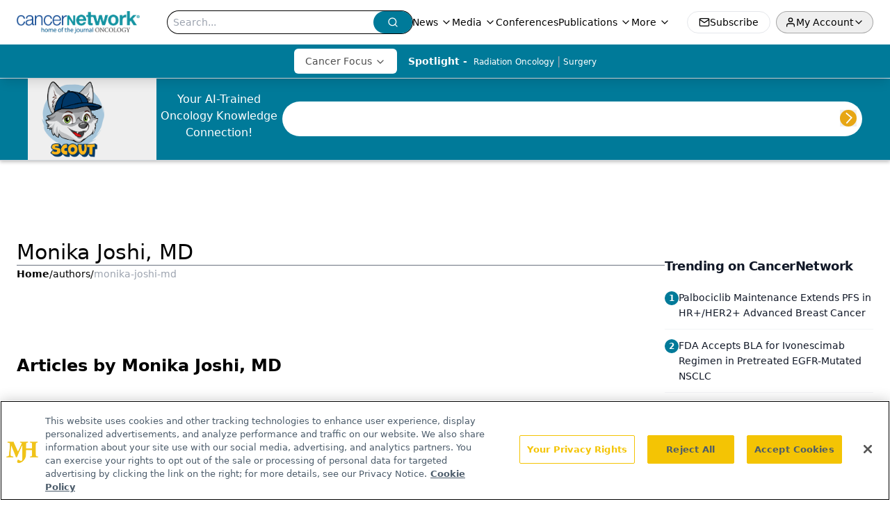

--- FILE ---
content_type: text/html; charset=utf-8
request_url: https://www.cancernetwork.com/authors/monika-joshi-md
body_size: 23429
content:
<!DOCTYPE html><html lang="en"> <head><link rel="prefetch" href="/logo.webp"><link rel="preconnect" href="https://www.googletagmanager.com"><link rel="preconnect" href="https://cdn.segment.com"><link rel="preconnect" href="https://www.lightboxcdn.com"><link rel="preconnect" href="https://cdn.cookielaw.org"><link rel="preconnect" href="https://pub.doubleverify.com"><link rel="preconnect" href="https://www.googletagservices.com"><link rel="dns-prefetch" href="https://cdn.jsdelivr.net"><link rel="preconnect" href="https://res.lassomarketing.io"><link rel="icon" href="/favicon.svg" type="image/svg+xml"><link rel="icon" href="/favicon.ico" sizes="any"><link rel="apple-touch-icon" href="/apple-touch-icon.png"><meta charset="UTF-8"><meta name="viewport" content="width=device-width, initial-scale=1.0"><title>Monika Joshi, MD | Authors | CancerNetwork </title><link rel="canonical" href="https://www.cancernetwork.com/authors/monika-joshi-md"><meta name="description" content="Monika Joshi, MD | Authors | CancerNetwork is home to the journal Oncology &#38; provides insights on the screening, early detection, diagnosis, treatment and prevention of cancers."><meta name="robots" content="index, follow"><meta property="og:title" content="Monika Joshi, MD | Authors | CancerNetwork "><meta property="og:type" content="website"><meta property="og:image" content="https://cancernetwork.s3.amazonaws.com/cancernetwork-primary-10-15.png"><meta property="og:url" content="https://www.cancernetwork.com/authors/monika-joshi-md"><meta property="og:image:url" content="https://cancernetwork.s3.amazonaws.com/cancernetwork-primary-10-15.png"><meta property="og:image:width" content="1200"><meta property="og:image:height" content="630"><meta property="og:image:alt" content="Monika Joshi, MD | Authors | CancerNetwork "><meta property="article:published_time" content="2026-01-30T10:38:41.870Z"><meta property="article:modified_time" content="2026-01-30T10:38:41.870Z"><meta name="twitter:site" content="@onclive"><meta name="twitter:title" content="Monika Joshi, MD | Authors | CancerNetwork "><meta name="twitter:image" content="https://cancernetwork.s3.amazonaws.com/cancernetwork-primary-10-15.png"><meta name="twitter:image:alt" content="Monika Joshi, MD | Authors | CancerNetwork "><meta name="twitter:description" content="Monika Joshi, MD | Authors | CancerNetwork is home to the journal Oncology &#38; provides insights on the screening, early detection, diagnosis, treatment and prevention of cancers."><link rel="icon" href="/favicon.ico"><meta name="twitter:image" content="https://cancernetwork.s3.amazonaws.com/cancernetwork-primary-10-15.png"><meta name="twitter:title" content="Monika Joshi, MD | Authors | CancerNetwork "><meta name="twitter:description" content="Monika Joshi, MD | Authors | CancerNetwork is home to the journal Oncology &#38; provides insights on the screening, early detection, diagnosis, treatment and prevention of cancers."><script type="application/ld+json">{"@context":"https://schema.org","@type":"Organization","contactPoint":{"@type":"ContactPoint","availableLanguage":["English"]},"name":"CancerNetwork - Oncology News and Clinical Expertise","alternateName":"Cancer Network","description":"CancerNetwork is home to the journal Oncology &amp; provides insights on the screening, early detection, diagnosis, treatment and prevention of cancers.","email":"MJHINFO@mjhlifesciences.com","telephone":"609-716-7777","sameAs":["https://www.facebook.com/Cancer-Network-124530046330/","https://www.linkedin.com/company/cancer-network/","https://twitter.com/CancerNetwrk","/rss.xml","https://www.youtube.com/@CancerNetwork"],"address":{"@type":"PostalAddress","streetAddress":"259 Prospect Plains Rd, Bldg H","addressLocality":"Monroe","addressRegion":"New Jersey","postalCode":"08831","addressCountry":"United States of America"},"foundingDate":"1998-12-06","founder":{"@type":"Person","name":"MJH Life Sciences"},"employees":[{"@type":"Person","name":"Silas Inman"},{"@type":"Person","name":"Kristie Kahl"},{"@type":"Person","name":"Gina Mauro"}]}</script><script async src="https://cdn.jsdelivr.net/npm/@segment/analytics-consent-wrapper-onetrust@latest/dist/umd/analytics-onetrust.umd.js"></script>
 <script>
  window.dataLayer = window.dataLayer || [];
  function gtag(){dataLayer.push(arguments);}
  gtag('set' , 'developer_id.dYWJhMj', true);
  gtag('consent', 'default', {
      ad_storage: 'denied',
      analytics_storage: 'denied',
      functionality_storage: 'denied',
      personalization_storage: 'denied',
      security_storage: 'granted',
      ad_user_data: 'denied',
      ad_personalization: 'denied',
      region: [
        'AT',
        'BE',
        'BG',
        'HR',
        'CY',
        'CZ',
        'DK',
        'EE',
        'FI',
        'FR',
        'DE',
        'EL',
        'HU',
        'IE',
        'IT',
        'LV',
        'LT',
        'LU',
        'MT',
        'NL',
        'PL',
        'PT',
        'RO',
        'SK',
        'SI',
        'ES',
        'SE',
        'GB',
        'US-CA',
      ],
    });
    gtag('consent', 'default', {
      ad_storage: 'granted',
      analytics_storage: 'granted',
      functionality_storage: 'granted',
      personalization_storage: 'granted',
      security_storage: 'granted',
      ad_user_data: 'granted',
      ad_personalization: 'granted',
    });
    </script>
    <script src="https://cdn.cookielaw.org/scripttemplates/otSDKStub.js" type="text/javascript" charset="UTF-8" data-domain-script="0196a059-28cb-71f3-a7fc-4659bcc6ca6d"></script>
    <script type="text/javascript">function OptanonWrapper() {}</script>
    <script async type="text/plain" class="optanon-category-C0001" src="https://www.lightboxcdn.com/static/lightbox_mjh.js"></script>
  <script async type="text/plain" class="optanon-category-C0004" src="https://res.lassomarketing.io/scripts/lasso-imp-id-min.js"></script> 
   <script async type="text/javascript">
      !function(){var analytics=window.analytics=window.analytics||[];if(!analytics.initialize)if(analytics.invoked)window.console&&console.error&&console.error("Segment snippet included twice.");else{analytics.invoked=!0;analytics.methods=["trackSubmit","trackClick","trackLink","trackForm","pageview","identify","reset","group","track","ready","alias","debug","page","once","off","on","addSourceMiddleware","addIntegrationMiddleware","setAnonymousId","addDestinationMiddleware"];analytics.factory=function(e){return function(){var t=Array.prototype.slice.call(arguments);t.unshift(e);analytics.push(t);return analytics}};for(var e=0;e<analytics.methods.length;e++){var key=analytics.methods[e];analytics[key]=analytics.factory(key)}analytics.load=function(key,e){var t=document.createElement("script");t.type="text/javascript";t.async=!0;t.src="https://cdn.segment.com/analytics.js/v1/" + key + "/analytics.min.js";var n=document.getElementsByTagName("script")[0];n.parentNode.insertBefore(t,n);analytics._loadOptions=e};analytics.SNIPPET_VERSION="4.13.1";
      //check lasso , if lassoImpID doesnt exist try again in 1.25 seconds
      function checkLasso() {
        if (typeof lassoImpID !== 'undefined') {
          window.LassoImpressionID = lassoImpID();
          withOneTrust(analytics).load('BBbKMoOjmhsxPnbd2nO6osz3zq67DzuN');
          analytics.page({
            'LassoImpressionID': window.LassoImpressionID
          });
        } else {
          setTimeout(checkLasso, 1000);
        }
      }
          checkLasso();
            }}();
    </script><script class="optanon-category-C0001" type="text/plain" async src="https://one.cancernetwork.com/tagmanager/scripts/one.js"></script><script async type="text/javascript" src="https://one.cancernetwork.com/tagmanager/scripts/one.js"></script><script type="text/javascript" src="https://www.googletagservices.com/tag/js/gpt.js"></script><script async src="https://pub.doubleverify.com/dvtag/20083417/DV1815449/pub.js"></script><script type="text/javascript">
            window.onDvtagReady = function (callback, timeout = 750) { 
            window.dvtag = window.dvtag || {} 
            dvtag.cmd = dvtag.cmd || [] 
            const opt = { callback, timeout, timestamp: new Date().getTime() } 
            dvtag.cmd.push(function () { dvtag.queueAdRequest(opt) }) 
            setTimeout(function () { 
            const cb = opt.callback 
            opt.callback = null 
            if (cb) cb() 
            }, timeout) 
            } 
     </script><script>(function(){const gtmID = "5KJPVFH";

        (function (w, d, s, l, i) {
          w[l] = w[l] || [];
          w[l].push({ 'gtm.start': new Date().getTime(), event: 'gtm.js' });
          var f = d.getElementsByTagName(s)[0],
            j = d.createElement(s),
            dl = l != 'dataLayer' ? '&l=' + l : '';
          j.async = true;
          j.src = 'https://www.googletagmanager.com/gtm.js?id=' + i + dl;
          f.parentNode.insertBefore(j, f);
        })(window, document, 'script', 'dataLayer', 'GTM-' + gtmID);
      })();</script><!-- <ClientRouter  /> --><link rel="stylesheet" href="/_astro/_slug_.dZKdgQ2f.css">
<style>._blockContent_tqjon_1 p{margin-bottom:.75rem;line-height:1.7;font-size:.875rem;overflow-wrap:break-word}._blockContent_tqjon_1 li{font-size:.875rem;line-height:1.7}._blockContent_tqjon_1 a{color:#00f;text-decoration:underline}._blockContent_tqjon_1 .brightcove-fluid{position:relative;padding-bottom:56.25%;height:0;width:100%;margin-bottom:1rem}._blockContent_tqjon_1 .youtube-fluid iframe{height:500px}._blockContent_tqjon_1 .brightcove-fluid .video-js{height:100%;width:100%;position:absolute;inset:0}._blockContent_tqjon_1 blockquote{margin:0 10% 1rem;font-style:italic;text-align:center;font-size:x-large;padding:3rem 0;position:relative;background-image:url("data:image/svg+xml;utf8,<svg xmlns='http://www.w3.org/2000/svg' xmlns:xlink='http://www.w3.org/1999/xlink' viewBox='0 0 400 300'><polygon opacity='0.15' fill='currentColor' points='184,40 108,150 166,150 166,300 0,300 16,139 103,40'/><polygon opacity='0.15' fill='currentColor' points='216,260 292,150 234,150 234,0 400,0 384,161 297,260'/></svg>");background-repeat:no-repeat;background-position:top left;background-size:50px 50px}@media (max-width: 766px){._blockContent_tqjon_1 h6{overflow-wrap:break-word}._blockContent_tqjon_1 .multi-media-container div{flex-wrap:wrap}._blockContent_tqjon_1 .multi-media-container div .mobile-styling{width:100%}._blockContent_tqjon_1 .youtube-fluid iframe{height:360px}}@media (min-width: 768px){._blockContent_tqjon_1 .multi-media-image-container .multi-media-image[images-count="4"]{height:100px}._blockContent_tqjon_1 .multi-media-image-container .multi-media-image[images-count="3"]{height:130px}._blockContent_tqjon_1 .multi-media-image-container .multi-media-image[images-count="2"]{height:200px}}@media (min-width: 992px){._blockContent_tqjon_1 .multi-media-image-container .multi-media-image[images-count="4"]{height:150px}._blockContent_tqjon_1 .multi-media-image-container .multi-media-image[images-count="3"]{height:200px}._blockContent_tqjon_1 .multi-media-image-container .multi-media-image[images-count="2"]{height:300px}}:root{--primary-color: 192 100% 30%;--primary-color-dark: 192 100% 20%;--secondary-color: 205 75% 84%;--header-primary-color: 0 0% 100%;--header-primary-foreground: 0 0% 0%;--header-secondary-color: 192 100% 30%;--header-secondary-foreground: 0 0% 100%;--header-specialty-color: 0 0% 100%;--header-specialty-foreground: 0 0% 30%;--header-link-color: 0 0% 100%;--header-link-foreground: 0 0% 0%;--footer-primary-color: 192 100% 30%;--footer-primary-foreground: 205 75% 84%;--footer-secondary-color: 205 73% 84%;--footer-secondary-foreground: 192 100% 30%;--accent-color: 45 100% 50%;--warning-color: 348 98% 31%;--success-color: 126 43% 50%;--border-color: 0 0% 93.3%;--background-color: 0 0% 100%;--text-default-color: 0, 0%, 40%;--text-light-color: 0, 0%, 55%;--text-dark-color: 0 0% 7%;--link-color: 192 100% 30%;--link-hover-color: 348 98% 31%}
</style>
<link rel="stylesheet" href="/_astro/index.QrSEjv7a.css">
<style>.embla{overflow:hidden;height:100%;width:100%}.embla__container{display:flex;flex-direction:column;height:90%;padding:0 0 2%}.vjs-text-track-cue{font-size:1.5rem!important}.embla__slide{flex:0 0 100%;min-width:0;height:100%;display:flex;align-items:center;justify-content:center;margin:0 0 calc(15% / 9);opacity:.3;transform:scale(.95);transition:opacity .3s ease,transform .3s ease}.embla__slide.is-snapped{opacity:1;transform:scale(1);z-index:2}.embla__slide.is-in-view:not(.is-snapped){opacity:.6;transform:scale(.97)}.embla__slide:not(.is-snapped) .shorts-video-container:after{content:"";position:absolute;inset:0;background:linear-gradient(to bottom,#0000001a,#0000004d,#0000001a);pointer-events:none;z-index:1}.embla.is-wheel-scrolling{cursor:grabbing}.embla.is-wheel-scrolling .embla__slide{pointer-events:none}.shorts-item{height:100%;position:relative;display:flex;flex-direction:column;align-items:center;justify-content:center;padding:0}.shorts-video-container{position:relative;width:100%;height:100%;max-height:min(90vh,calc(100vw * 16 / 9));margin:0 auto;border-radius:12px}@supports (aspect-ratio: 9 / 16){.shorts-video-container{aspect-ratio:9 / 16;width:auto;height:100%}}@supports not (aspect-ratio: 9 / 16){.shorts-video-container{width:56.25vh;height:100%}}.shorts-video-wrapper{position:relative;width:100%;height:100%}.bg-shorts-container .video-js{width:100%!important;height:100%!important;-o-object-fit:cover;object-fit:cover;position:absolute;top:0;left:0}.bg-shorts-container .video-js video{width:100%!important;height:100%!important;-o-object-fit:cover;object-fit:cover;position:absolute;top:0;left:0}.bg-shorts-container{width:100%;height:100%;position:relative}@media (max-width: 768px){.shorts-video-container{max-width:90vw}@supports (aspect-ratio: 9 / 16){.shorts-video-container{height:100%;max-height:75vh}}}.shorts-navigation-btn{transition:all .2s ease-in-out}.shorts-navigation-btn:hover{transform:scale(1.1);background-color:#ffffff4d}.shorts-navigation-btn:active{transform:scale(.95)}@keyframes pulse{0%,to{opacity:1}50%{opacity:.5}}.loading-pulse{animation:pulse 2s cubic-bezier(.4,0,.6,1) infinite}.shorts-overlay{background:linear-gradient(to top,rgba(0,0,0,.8) 0%,rgba(0,0,0,.4) 50%,transparent 100%)}.shorts-navigation,.shorts-navigation button{z-index:9999!important;pointer-events:auto}@media (max-width: 768px){.shorts-navigation{right:8px}.shorts-navigation button{width:32px;height:32px}}
</style>
<link rel="stylesheet" href="/_astro/index.BBKiLYLg.css"><script type="module" src="/_astro/page.V2R8AmkL.js"></script></head> <body> <style>astro-island,astro-slot,astro-static-slot{display:contents}</style><script>(()=>{var e=async t=>{await(await t())()};(self.Astro||(self.Astro={})).load=e;window.dispatchEvent(new Event("astro:load"));})();</script><script>(()=>{var A=Object.defineProperty;var g=(i,o,a)=>o in i?A(i,o,{enumerable:!0,configurable:!0,writable:!0,value:a}):i[o]=a;var d=(i,o,a)=>g(i,typeof o!="symbol"?o+"":o,a);{let i={0:t=>m(t),1:t=>a(t),2:t=>new RegExp(t),3:t=>new Date(t),4:t=>new Map(a(t)),5:t=>new Set(a(t)),6:t=>BigInt(t),7:t=>new URL(t),8:t=>new Uint8Array(t),9:t=>new Uint16Array(t),10:t=>new Uint32Array(t),11:t=>1/0*t},o=t=>{let[l,e]=t;return l in i?i[l](e):void 0},a=t=>t.map(o),m=t=>typeof t!="object"||t===null?t:Object.fromEntries(Object.entries(t).map(([l,e])=>[l,o(e)]));class y extends HTMLElement{constructor(){super(...arguments);d(this,"Component");d(this,"hydrator");d(this,"hydrate",async()=>{var b;if(!this.hydrator||!this.isConnected)return;let e=(b=this.parentElement)==null?void 0:b.closest("astro-island[ssr]");if(e){e.addEventListener("astro:hydrate",this.hydrate,{once:!0});return}let c=this.querySelectorAll("astro-slot"),n={},h=this.querySelectorAll("template[data-astro-template]");for(let r of h){let s=r.closest(this.tagName);s!=null&&s.isSameNode(this)&&(n[r.getAttribute("data-astro-template")||"default"]=r.innerHTML,r.remove())}for(let r of c){let s=r.closest(this.tagName);s!=null&&s.isSameNode(this)&&(n[r.getAttribute("name")||"default"]=r.innerHTML)}let p;try{p=this.hasAttribute("props")?m(JSON.parse(this.getAttribute("props"))):{}}catch(r){let s=this.getAttribute("component-url")||"<unknown>",v=this.getAttribute("component-export");throw v&&(s+=` (export ${v})`),console.error(`[hydrate] Error parsing props for component ${s}`,this.getAttribute("props"),r),r}let u;await this.hydrator(this)(this.Component,p,n,{client:this.getAttribute("client")}),this.removeAttribute("ssr"),this.dispatchEvent(new CustomEvent("astro:hydrate"))});d(this,"unmount",()=>{this.isConnected||this.dispatchEvent(new CustomEvent("astro:unmount"))})}disconnectedCallback(){document.removeEventListener("astro:after-swap",this.unmount),document.addEventListener("astro:after-swap",this.unmount,{once:!0})}connectedCallback(){if(!this.hasAttribute("await-children")||document.readyState==="interactive"||document.readyState==="complete")this.childrenConnectedCallback();else{let e=()=>{document.removeEventListener("DOMContentLoaded",e),c.disconnect(),this.childrenConnectedCallback()},c=new MutationObserver(()=>{var n;((n=this.lastChild)==null?void 0:n.nodeType)===Node.COMMENT_NODE&&this.lastChild.nodeValue==="astro:end"&&(this.lastChild.remove(),e())});c.observe(this,{childList:!0}),document.addEventListener("DOMContentLoaded",e)}}async childrenConnectedCallback(){let e=this.getAttribute("before-hydration-url");e&&await import(e),this.start()}async start(){let e=JSON.parse(this.getAttribute("opts")),c=this.getAttribute("client");if(Astro[c]===void 0){window.addEventListener(`astro:${c}`,()=>this.start(),{once:!0});return}try{await Astro[c](async()=>{let n=this.getAttribute("renderer-url"),[h,{default:p}]=await Promise.all([import(this.getAttribute("component-url")),n?import(n):()=>()=>{}]),u=this.getAttribute("component-export")||"default";if(!u.includes("."))this.Component=h[u];else{this.Component=h;for(let f of u.split("."))this.Component=this.Component[f]}return this.hydrator=p,this.hydrate},e,this)}catch(n){console.error(`[astro-island] Error hydrating ${this.getAttribute("component-url")}`,n)}}attributeChangedCallback(){this.hydrate()}}d(y,"observedAttributes",["props"]),customElements.get("astro-island")||customElements.define("astro-island",y)}})();</script><astro-island uid="Z27ppxN" prefix="r8" component-url="/_astro/atoms.Ch89ewdX.js" component-export="SanityClient" renderer-url="/_astro/client.4AZqD4Tw.js" props="{&quot;config&quot;:[0,{&quot;dataset&quot;:[0,&quot;cancernetwork&quot;],&quot;projectId&quot;:[0,&quot;0vv8moc6&quot;],&quot;useCdn&quot;:[0,true],&quot;token&quot;:[0,&quot;skIjFEmlzBmyZpjK8Zc1FQwpwi0Bv3wVI0WhSPJfe5wEiXkmkb3Rq7h5T1WLyvXaJAhM7sOBa2vXBRGxShTPYsvCpTSYuIFBEZnhapLqKMkXyRyxCYjZQYbPv4Zbdn7UMjfKcTbCwat1s1GKaDhqbiwIffPYLGtrK4hT6V3Xq32NfzOzScjn&quot;]}]}" ssr client="load" opts="{&quot;name&quot;:&quot;SanityClient&quot;,&quot;value&quot;:true}"></astro-island> <astro-island uid="NjC9o" prefix="r9" component-url="/_astro/react.hrQvyCJB.js" component-export="AuthInit" renderer-url="/_astro/client.4AZqD4Tw.js" props="{&quot;config&quot;:[0,{&quot;region&quot;:[0,&quot;us-east-1&quot;],&quot;userPoolId&quot;:[0,&quot;us-east-1_qvUR8zszr&quot;],&quot;userPoolClientId&quot;:[0,&quot;72sqb1hdl874l7itgfjdcgd93r&quot;],&quot;oauthDomain&quot;:[0,&quot;auth.mjhlifesciences.com&quot;],&quot;redirectSignIn&quot;:[1,[[0,&quot;https://www.cancernetwork.com/auth/callback&quot;]]],&quot;redirectSignOut&quot;:[1,[[0,&quot;https://www.cancernetwork.com&quot;]]]}]}" ssr client="load" opts="{&quot;name&quot;:&quot;AuthInit&quot;,&quot;value&quot;:true}"></astro-island> <!-- <VisualEditing enabled={visualEditingEnabled} zIndex={1000} /> --> <script>(()=>{var e=async t=>{await(await t())()};(self.Astro||(self.Astro={})).only=e;window.dispatchEvent(new Event("astro:only"));})();</script><astro-island uid="Z2bHKOE" component-url="/_astro/index.qum6FzgI.js" component-export="default" renderer-url="/_astro/client.4AZqD4Tw.js" props="{&quot;settings&quot;:[0,{&quot;siteConfig&quot;:[0,{&quot;sanityClientConfig&quot;:[0,{&quot;dataset&quot;:[0,&quot;cancernetwork&quot;],&quot;projectId&quot;:[0,&quot;0vv8moc6&quot;],&quot;useCdn&quot;:[0,true],&quot;token&quot;:[0,&quot;skIjFEmlzBmyZpjK8Zc1FQwpwi0Bv3wVI0WhSPJfe5wEiXkmkb3Rq7h5T1WLyvXaJAhM7sOBa2vXBRGxShTPYsvCpTSYuIFBEZnhapLqKMkXyRyxCYjZQYbPv4Zbdn7UMjfKcTbCwat1s1GKaDhqbiwIffPYLGtrK4hT6V3Xq32NfzOzScjn&quot;]}],&quot;gtmID&quot;:[0,&quot;5KJPVFH&quot;],&quot;title&quot;:[0,&quot;CancerNetwork&quot;],&quot;liveDomain&quot;:[0,&quot;www.cancernetwork.com&quot;],&quot;logo&quot;:[0,&quot;/logo.webp&quot;],&quot;white_logo&quot;:[0,&quot;/logo.webp&quot;],&quot;megaMenuTaxName&quot;:[0,&quot;clinical&quot;],&quot;twitter&quot;:[0,&quot;@onclive&quot;],&quot;onejs&quot;:[0,&quot;https://one.cancernetwork.com/tagmanager/scripts/one.js&quot;],&quot;sharingImageUrl&quot;:[0,&quot;https://cancernetwork.s3.amazonaws.com/cancernetwork-primary-10-15.png&quot;],&quot;fixSecondaryNavigationLinksIdentifier&quot;:[0,true],&quot;oneTrustId&quot;:[0,&quot;0196a059-28cb-71f3-a7fc-4659bcc6ca6d&quot;],&quot;subFooterLinks&quot;:[1,[[0,{&quot;url&quot;:[0,&quot;/&quot;],&quot;title&quot;:[0,&quot;Home&quot;]}],[0,{&quot;url&quot;:[0,&quot;/about&quot;],&quot;title&quot;:[0,&quot;About Us&quot;]}],[0,{&quot;url&quot;:[0,&quot;/news&quot;],&quot;title&quot;:[0,&quot;News&quot;]}],[0,{&quot;url&quot;:[0,&quot;/contact-us&quot;],&quot;title&quot;:[0,&quot;Contact Us&quot;]}]]],&quot;subscribe&quot;:[0,{&quot;href&quot;:[0,&quot;/newsletter&quot;],&quot;text&quot;:[0,&quot;Stay up to date on recent advances in the multidisciplinary approach to cancer.&quot;]}],&quot;customSpecialtyText&quot;:[0,&quot;Cancer Focus&quot;],&quot;scoutEnabled&quot;:[0,true],&quot;scoutUrl&quot;:[0,&quot;https://scoutv3.cancernetwork.com&quot;],&quot;scoutIconUrl&quot;:[0,&quot;/CN_SCOUT-05.png&quot;],&quot;scoutBeta&quot;:[0,true]}],&quot;styleConfig&quot;:[0,{&quot;logoSize&quot;:[0,&quot;medium&quot;],&quot;navigation&quot;:[0,5],&quot;footer&quot;:[0,1],&quot;featureDeck&quot;:[0,5],&quot;featureSlider&quot;:[0,1]}],&quot;adConfig&quot;:[0,{&quot;networkID&quot;:[0,&quot;4688&quot;],&quot;adUnit&quot;:[0,&quot;cmpm.cancernetwork&quot;]}],&quot;pageConfig&quot;:[0,{&quot;publicationName&quot;:[0,&quot;CancerNetwork&quot;],&quot;publicationUrl&quot;:[0,&quot;journals&quot;],&quot;authorUrl&quot;:[0,&quot;authors&quot;]}],&quot;sanityConfig&quot;:[0,{&quot;taxonomy&quot;:[0,{&quot;news&quot;:[0,&quot;cn_taxonomy_5565_news&quot;],&quot;conference&quot;:[0,&quot;f37ff7cb-bf12-45d7-aa1d-508e79d3b99f&quot;],&quot;clinical&quot;:[0,&quot;d4c0d7f9-f28d-423f-8bdc-0b7e0d1333d9&quot;]}],&quot;docGroup&quot;:[0,{&quot;conference&quot;:[0,&quot;cn_documentGroup_53204_conference&quot;]}],&quot;contentCategory&quot;:[0,{&quot;articles&quot;:[0,&quot;8bdaa7fc-960a-4b57-b076-75fdce3741bb&quot;],&quot;sponsored&quot;:[0,&quot;f62337b2-e8ae-4a6a-beb6-c93553984c92&quot;],&quot;videos&quot;:[0,&quot;42000fd0-0d05-4832-9f2c-62c21079b76c&quot;],&quot;podcasts&quot;:[0,&quot;93d57b69-2d72-45fe-8b8a-d18e7e7e5f20&quot;],&quot;poll&quot;:[0,&quot;9e4880fc-85b8-4ffb-a066-79af8dfaa4e1&quot;],&quot;hero&quot;:[0,&quot;2504da4c-b21a-465e-88ba-3841a00c0395&quot;],&quot;slideshows&quot;:[0,&quot;61085300-0cae-4cd1-b0e8-26323ac5c2e6&quot;]}]}],&quot;customPageTypes&quot;:[1,[]],&quot;gateEnabled&quot;:[0,&quot;modal&quot;],&quot;sMaxAge&quot;:[0,300],&quot;staleWhileRevalidate&quot;:[0,329],&quot;allowedDomains&quot;:[1,[[0,&quot;ce.dvm360.com&quot;],[0,&quot;www.pharmacytimes.org&quot;],[0,&quot;www.gotoper.com&quot;]]]}],&quot;targeting&quot;:[0,{&quot;content_placement&quot;:[1,[[0,&quot;&quot;]]],&quot;document_url&quot;:[1,[[0,&quot;authors/monika-joshi-md&quot;]]],&quot;hostname&quot;:[0,&quot;www.cancernetwork.com&quot;],&quot;adLayer&quot;:[0,{&quot;adSlotSelection&quot;:[1,[]]}]}],&quot;gateData&quot;:[0,{}]}" ssr client="only" opts="{&quot;name&quot;:&quot;ADWelcome&quot;,&quot;value&quot;:true}"></astro-island> <astro-island uid="Z2bTeCC" prefix="r24" component-url="/_astro/ADFloatingFooter.BD49CBHT.js" component-export="default" renderer-url="/_astro/client.4AZqD4Tw.js" props="{&quot;networkID&quot;:[0,&quot;4688&quot;],&quot;adUnit&quot;:[0,&quot;cmpm.cancernetwork&quot;],&quot;targeting&quot;:[0,{&quot;content_placement&quot;:[1,[[0,&quot;&quot;]]],&quot;document_url&quot;:[1,[[0,&quot;authors/monika-joshi-md&quot;]]],&quot;hostname&quot;:[0,&quot;www.cancernetwork.com&quot;],&quot;adLayer&quot;:[0,{&quot;adSlotSelection&quot;:[1,[]]}]}]}" ssr client="load" opts="{&quot;name&quot;:&quot;ADFloatingFooter&quot;,&quot;value&quot;:true}"></astro-island>       <astro-island uid="1cW9AE" prefix="r25" component-url="/_astro/ui.BfbiW2ft.js" component-export="N5" renderer-url="/_astro/client.4AZqD4Tw.js" props="{&quot;data&quot;:[0,{&quot;logoImage&quot;:[0,&quot;/logo.webp&quot;],&quot;mainLinks&quot;:[1,[[0,{&quot;_createdAt&quot;:[0,&quot;2020-02-04T09:53:43Z&quot;],&quot;_id&quot;:[0,&quot;73d769ef-2a17-46a6-bca8-0d20b68df649&quot;],&quot;_rev&quot;:[0,&quot;nb51mS4i9uU7ms5EQhHDKL&quot;],&quot;_type&quot;:[0,&quot;mainNavigation&quot;],&quot;_updatedAt&quot;:[0,&quot;2020-04-27T17:35:52Z&quot;],&quot;is_active&quot;:[0,true],&quot;name&quot;:[0,&quot;News&quot;],&quot;navParent&quot;:[0,null],&quot;sortOrder&quot;:[0,1],&quot;subQuery&quot;:[1,[[0,{&quot;_createdAt&quot;:[0,&quot;2022-01-20T15:04:48Z&quot;],&quot;_id&quot;:[0,&quot;d1f2a13e-1c25-4545-b106-0da70537e7ee&quot;],&quot;_rev&quot;:[0,&quot;OU32WOWh4YetHW0RkaOogi&quot;],&quot;_type&quot;:[0,&quot;mainNavigation&quot;],&quot;_updatedAt&quot;:[0,&quot;2022-01-20T15:10:10Z&quot;],&quot;children&quot;:[1,[]],&quot;is_active&quot;:[0,true],&quot;name&quot;:[0,&quot;Global Bulletin&quot;],&quot;navParent&quot;:[0,{&quot;_ref&quot;:[0,&quot;73d769ef-2a17-46a6-bca8-0d20b68df649&quot;],&quot;_type&quot;:[0,&quot;reference&quot;]}],&quot;sortOrder&quot;:[0,3],&quot;url&quot;:[0,&quot;/global-bulletin&quot;]}],[0,{&quot;_createdAt&quot;:[0,&quot;2020-02-12T18:51:02Z&quot;],&quot;_id&quot;:[0,&quot;f9fa6861-cc03-4f97-9246-26ca43500332&quot;],&quot;_rev&quot;:[0,&quot;S0vXfcLWHTxXts4KsVzUPY&quot;],&quot;_type&quot;:[0,&quot;mainNavigation&quot;],&quot;_updatedAt&quot;:[0,&quot;2022-01-20T15:10:00Z&quot;],&quot;children&quot;:[1,[]],&quot;is_active&quot;:[0,true],&quot;name&quot;:[0,&quot;All News&quot;],&quot;navParent&quot;:[0,{&quot;_ref&quot;:[0,&quot;73d769ef-2a17-46a6-bca8-0d20b68df649&quot;],&quot;_type&quot;:[0,&quot;reference&quot;]}],&quot;sortOrder&quot;:[0,4],&quot;url&quot;:[0,&quot;/news&quot;]}],[0,{&quot;_createdAt&quot;:[0,&quot;2022-01-27T20:28:04Z&quot;],&quot;_id&quot;:[0,&quot;62f8ee51-aaad-464c-a5c2-43cb4a3b89fb&quot;],&quot;_rev&quot;:[0,&quot;o0IWerqcgsmXfA4Y1GQz2E&quot;],&quot;_type&quot;:[0,&quot;mainNavigation&quot;],&quot;_updatedAt&quot;:[0,&quot;2025-05-02T19:03:42Z&quot;],&quot;children&quot;:[1,[]],&quot;is_active&quot;:[0,true],&quot;name&quot;:[0,&quot;FDA Approval Alert&quot;],&quot;navParent&quot;:[0,{&quot;_ref&quot;:[0,&quot;73d769ef-2a17-46a6-bca8-0d20b68df649&quot;],&quot;_type&quot;:[0,&quot;reference&quot;]}],&quot;url&quot;:[0,&quot;/approval-alert&quot;]}],[0,{&quot;_createdAt&quot;:[0,&quot;2024-04-08T13:01:22Z&quot;],&quot;_id&quot;:[0,&quot;41eeee0e-d48c-4551-8e6e-2edd7c2064f4&quot;],&quot;_rev&quot;:[0,&quot;Mybxr4UNDjZgGKB8bCbAz5&quot;],&quot;_type&quot;:[0,&quot;mainNavigation&quot;],&quot;_updatedAt&quot;:[0,&quot;2025-05-02T19:04:27Z&quot;],&quot;children&quot;:[1,[]],&quot;is_active&quot;:[0,true],&quot;name&quot;:[0,&quot;Women in Oncology&quot;],&quot;navParent&quot;:[0,{&quot;_ref&quot;:[0,&quot;73d769ef-2a17-46a6-bca8-0d20b68df649&quot;],&quot;_type&quot;:[0,&quot;reference&quot;]}],&quot;url&quot;:[0,&quot;/breaking-barriers&quot;]}]]],&quot;url&quot;:[0,&quot;/news&quot;]}],[0,{&quot;_createdAt&quot;:[0,&quot;2020-02-04T09:54:08Z&quot;],&quot;_id&quot;:[0,&quot;ace79040-35ee-4def-a64e-3816f4c5917b&quot;],&quot;_rev&quot;:[0,&quot;nb51mS4i9uU7ms5EQhHDKL&quot;],&quot;_type&quot;:[0,&quot;mainNavigation&quot;],&quot;_updatedAt&quot;:[0,&quot;2020-04-27T17:35:48Z&quot;],&quot;is_active&quot;:[0,true],&quot;name&quot;:[0,&quot;Media&quot;],&quot;navParent&quot;:[0,null],&quot;sortOrder&quot;:[0,2],&quot;subQuery&quot;:[1,[[0,{&quot;_createdAt&quot;:[0,&quot;2020-12-15T15:09:48Z&quot;],&quot;_id&quot;:[0,&quot;89c761ea-99c7-4918-b089-1bca2438af72&quot;],&quot;_rev&quot;:[0,&quot;n61pqJnY1CfDlUJFhf9EqD&quot;],&quot;_type&quot;:[0,&quot;mainNavigation&quot;],&quot;_updatedAt&quot;:[0,&quot;2020-12-22T15:38:44Z&quot;],&quot;children&quot;:[1,[]],&quot;is_active&quot;:[0,true],&quot;name&quot;:[0,&quot;Around the Practice&quot;],&quot;navParent&quot;:[0,{&quot;_ref&quot;:[0,&quot;ace79040-35ee-4def-a64e-3816f4c5917b&quot;],&quot;_type&quot;:[0,&quot;reference&quot;]}],&quot;url&quot;:[0,&quot;/around-the-practice&quot;]}],[0,{&quot;_createdAt&quot;:[0,&quot;2021-07-28T15:09:24Z&quot;],&quot;_id&quot;:[0,&quot;a9b98727-6afd-414d-acf7-75d2cd8d0d4f&quot;],&quot;_rev&quot;:[0,&quot;Cg9Iz2Ikq02EDLUz9Ojd5w&quot;],&quot;_type&quot;:[0,&quot;mainNavigation&quot;],&quot;_updatedAt&quot;:[0,&quot;2021-08-31T18:10:27Z&quot;],&quot;children&quot;:[1,[]],&quot;is_active&quot;:[0,true],&quot;name&quot;:[0,&quot;Between the Lines&quot;],&quot;navParent&quot;:[0,{&quot;_ref&quot;:[0,&quot;ace79040-35ee-4def-a64e-3816f4c5917b&quot;],&quot;_type&quot;:[0,&quot;reference&quot;]}],&quot;url&quot;:[0,&quot;/between-the-lines&quot;]}],[0,{&quot;_createdAt&quot;:[0,&quot;2022-03-25T15:06:04Z&quot;],&quot;_id&quot;:[0,&quot;3b11ef7d-df88-4df1-acc2-ad6b0e394952&quot;],&quot;_rev&quot;:[0,&quot;o1YOBeHimNufrIGjtZJEPM&quot;],&quot;_type&quot;:[0,&quot;mainNavigation&quot;],&quot;_updatedAt&quot;:[0,&quot;2022-03-25T15:06:04Z&quot;],&quot;children&quot;:[1,[]],&quot;is_active&quot;:[0,true],&quot;name&quot;:[0,&quot;Face Off&quot;],&quot;navParent&quot;:[0,{&quot;_ref&quot;:[0,&quot;ace79040-35ee-4def-a64e-3816f4c5917b&quot;],&quot;_type&quot;:[0,&quot;reference&quot;]}],&quot;url&quot;:[0,&quot;/face-off&quot;]}],[0,{&quot;_createdAt&quot;:[0,&quot;2024-10-22T20:32:35Z&quot;],&quot;_id&quot;:[0,&quot;7d1b304d-8193-4890-afa9-e626062161c7&quot;],&quot;_rev&quot;:[0,&quot;q15rgr9KO9mLI3ePQIuSVN&quot;],&quot;_type&quot;:[0,&quot;mainNavigation&quot;],&quot;_updatedAt&quot;:[0,&quot;2024-10-22T20:33:04Z&quot;],&quot;children&quot;:[1,[]],&quot;is_active&quot;:[0,true],&quot;name&quot;:[0,&quot;From All Angles&quot;],&quot;navParent&quot;:[0,{&quot;_ref&quot;:[0,&quot;ace79040-35ee-4def-a64e-3816f4c5917b&quot;],&quot;_type&quot;:[0,&quot;reference&quot;]}],&quot;url&quot;:[0,&quot;/from-all-angles&quot;]}],[0,{&quot;_createdAt&quot;:[0,&quot;2024-11-25T20:32:29Z&quot;],&quot;_id&quot;:[0,&quot;1ced620a-3c07-4180-a781-040fd80a7bca&quot;],&quot;_rev&quot;:[0,&quot;HG9itg5Um8jvM5zF8LCxVw&quot;],&quot;_type&quot;:[0,&quot;mainNavigation&quot;],&quot;_updatedAt&quot;:[0,&quot;2024-11-25T20:32:51Z&quot;],&quot;children&quot;:[1,[]],&quot;is_active&quot;:[0,true],&quot;name&quot;:[0,&quot;Meeting of the Minds&quot;],&quot;navParent&quot;:[0,{&quot;_ref&quot;:[0,&quot;ace79040-35ee-4def-a64e-3816f4c5917b&quot;],&quot;_type&quot;:[0,&quot;reference&quot;]}],&quot;url&quot;:[0,&quot;/meeting-of-the-minds&quot;]}],[0,{&quot;_createdAt&quot;:[0,&quot;2021-01-07T18:04:01Z&quot;],&quot;_id&quot;:[0,&quot;03ca685f-2440-4f5d-9c55-c4fe10f5c786&quot;],&quot;_rev&quot;:[0,&quot;g4B6uv27sZb3vM8Dw7z6fh&quot;],&quot;_type&quot;:[0,&quot;mainNavigation&quot;],&quot;_updatedAt&quot;:[0,&quot;2021-04-20T20:38:25Z&quot;],&quot;children&quot;:[1,[]],&quot;is_active&quot;:[0,true],&quot;name&quot;:[0,&quot;OncView&quot;],&quot;navParent&quot;:[0,{&quot;_ref&quot;:[0,&quot;ace79040-35ee-4def-a64e-3816f4c5917b&quot;],&quot;_type&quot;:[0,&quot;reference&quot;]}],&quot;url&quot;:[0,&quot;/oncview&quot;]}],[0,{&quot;_createdAt&quot;:[0,&quot;2020-02-25T10:02:17Z&quot;],&quot;_id&quot;:[0,&quot;5286b7e4-d31e-40b6-8bae-7d4967d7d3a1&quot;],&quot;_rev&quot;:[0,&quot;KpeQ5C4E447AzlNZ6AGRMt&quot;],&quot;_type&quot;:[0,&quot;mainNavigation&quot;],&quot;_updatedAt&quot;:[0,&quot;2024-11-04T16:50:13Z&quot;],&quot;children&quot;:[1,[]],&quot;is_active&quot;:[0,true],&quot;name&quot;:[0,&quot;Podcasts&quot;],&quot;navParent&quot;:[0,{&quot;_ref&quot;:[0,&quot;ace79040-35ee-4def-a64e-3816f4c5917b&quot;],&quot;_type&quot;:[0,&quot;reference&quot;]}],&quot;url&quot;:[0,&quot;/podcasts&quot;]}],[0,{&quot;_createdAt&quot;:[0,&quot;2023-03-14T13:54:29Z&quot;],&quot;_id&quot;:[0,&quot;136e1c6e-d48f-41d8-bf9b-51a968a201ef&quot;],&quot;_rev&quot;:[0,&quot;TctAtfg0qER1kILh39jbDu&quot;],&quot;_type&quot;:[0,&quot;mainNavigation&quot;],&quot;_updatedAt&quot;:[0,&quot;2023-03-14T13:54:59Z&quot;],&quot;children&quot;:[1,[]],&quot;is_active&quot;:[0,true],&quot;name&quot;:[0,&quot;Training Academy&quot;],&quot;navParent&quot;:[0,{&quot;_ref&quot;:[0,&quot;ace79040-35ee-4def-a64e-3816f4c5917b&quot;],&quot;_type&quot;:[0,&quot;reference&quot;]}],&quot;url&quot;:[0,&quot;/training-academy&quot;]}],[0,{&quot;_createdAt&quot;:[0,&quot;2024-01-18T16:10:29Z&quot;],&quot;_id&quot;:[0,&quot;90bd3f5c-afab-4e51-a13c-17ef8acfc330&quot;],&quot;_rev&quot;:[0,&quot;ZP7627ZkmfDRGke9IVhjwl&quot;],&quot;_type&quot;:[0,&quot;mainNavigation&quot;],&quot;_updatedAt&quot;:[0,&quot;2024-01-18T16:10:52Z&quot;],&quot;children&quot;:[1,[]],&quot;is_active&quot;:[0,true],&quot;name&quot;:[0,&quot;Treatment Algorithms with the Oncology Brothers&quot;],&quot;navParent&quot;:[0,{&quot;_ref&quot;:[0,&quot;ace79040-35ee-4def-a64e-3816f4c5917b&quot;],&quot;_type&quot;:[0,&quot;reference&quot;]}],&quot;url&quot;:[0,&quot;/treatment-algorithms-with-the-oncology-brothers?page=1&quot;]}],[0,{&quot;_createdAt&quot;:[0,&quot;2025-06-20T18:59:16Z&quot;],&quot;_id&quot;:[0,&quot;00b032fe-4ddf-4afb-adeb-74c90c71f602&quot;],&quot;_rev&quot;:[0,&quot;LbJ29QIVUPr32oT7mJUvzU&quot;],&quot;_type&quot;:[0,&quot;mainNavigation&quot;],&quot;_updatedAt&quot;:[0,&quot;2025-06-20T18:59:25Z&quot;],&quot;children&quot;:[1,[]],&quot;is_active&quot;:[0,true],&quot;name&quot;:[0,&quot;Videos&quot;],&quot;navParent&quot;:[0,{&quot;_ref&quot;:[0,&quot;ace79040-35ee-4def-a64e-3816f4c5917b&quot;],&quot;_type&quot;:[0,&quot;reference&quot;]}],&quot;url&quot;:[0,&quot;/videos&quot;]}]]]}],[0,{&quot;_createdAt&quot;:[0,&quot;2020-02-04T09:55:43Z&quot;],&quot;_id&quot;:[0,&quot;878118ee-82b5-40ee-8a2c-c75620c0681b&quot;],&quot;_rev&quot;:[0,&quot;nb51mS4i9uU7ms5EQhHDKL&quot;],&quot;_type&quot;:[0,&quot;mainNavigation&quot;],&quot;_updatedAt&quot;:[0,&quot;2020-04-27T17:35:43Z&quot;],&quot;is_active&quot;:[0,true],&quot;name&quot;:[0,&quot;Conferences&quot;],&quot;navParent&quot;:[0,null],&quot;sortOrder&quot;:[0,3],&quot;subQuery&quot;:[1,[]],&quot;url&quot;:[0,&quot;/conference&quot;]}],[0,{&quot;_createdAt&quot;:[0,&quot;2020-02-04T13:38:12Z&quot;],&quot;_id&quot;:[0,&quot;60871695-8ad3-4415-b75f-58b7f6d36700&quot;],&quot;_rev&quot;:[0,&quot;tCyBcWK3K6yQ8bZ6dqW4mB&quot;],&quot;_system&quot;:[0,{&quot;base&quot;:[0,{&quot;id&quot;:[0,&quot;60871695-8ad3-4415-b75f-58b7f6d36700&quot;],&quot;rev&quot;:[0,&quot;nb51mS4i9uU7ms5EQhHDKL&quot;]}]}],&quot;_type&quot;:[0,&quot;mainNavigation&quot;],&quot;_updatedAt&quot;:[0,&quot;2025-09-19T17:43:29Z&quot;],&quot;is_active&quot;:[0,true],&quot;name&quot;:[0,&quot;Publications&quot;],&quot;navParent&quot;:[0,null],&quot;sortOrder&quot;:[0,4],&quot;subQuery&quot;:[1,[[0,{&quot;_createdAt&quot;:[0,&quot;2020-02-04T13:39:31Z&quot;],&quot;_id&quot;:[0,&quot;4af570d1-18e7-492b-b6c6-54665e0a6c69&quot;],&quot;_rev&quot;:[0,&quot;Tc9ST9mIPUT5XLQ0xBp7Fk&quot;],&quot;_type&quot;:[0,&quot;mainNavigation&quot;],&quot;_updatedAt&quot;:[0,&quot;2021-10-15T18:57:48Z&quot;],&quot;children&quot;:[1,[]],&quot;is_active&quot;:[0,true],&quot;name&quot;:[0,&quot;All Journals&quot;],&quot;navParent&quot;:[0,{&quot;_ref&quot;:[0,&quot;60871695-8ad3-4415-b75f-58b7f6d36700&quot;],&quot;_type&quot;:[0,&quot;reference&quot;]}],&quot;url&quot;:[0,&quot;/journals&quot;]}],[0,{&quot;_createdAt&quot;:[0,&quot;2021-10-15T18:55:55Z&quot;],&quot;_id&quot;:[0,&quot;d25e2297-5868-45e4-91a8-4ffcd99102c1&quot;],&quot;_rev&quot;:[0,&quot;KTLLlpzz189b3POEW8L7tW&quot;],&quot;_type&quot;:[0,&quot;mainNavigation&quot;],&quot;_updatedAt&quot;:[0,&quot;2023-10-12T13:57:27Z&quot;],&quot;children&quot;:[1,[]],&quot;is_active&quot;:[0,true],&quot;name&quot;:[0,&quot;Editorial Board&quot;],&quot;navParent&quot;:[0,{&quot;_ref&quot;:[0,&quot;60871695-8ad3-4415-b75f-58b7f6d36700&quot;],&quot;_type&quot;:[0,&quot;reference&quot;]}],&quot;url&quot;:[0,&quot;/oncology-journal/editors&quot;]}],[0,{&quot;_createdAt&quot;:[0,&quot;2021-10-15T18:56:31Z&quot;],&quot;_id&quot;:[0,&quot;aa327337-7647-4ccc-bbaa-769521ffdbd4&quot;],&quot;_rev&quot;:[0,&quot;lE8wIZ9OsNdmoPpth87tIB&quot;],&quot;_type&quot;:[0,&quot;mainNavigation&quot;],&quot;_updatedAt&quot;:[0,&quot;2023-02-17T21:58:01Z&quot;],&quot;children&quot;:[1,[]],&quot;is_active&quot;:[0,true],&quot;name&quot;:[0,&quot;For Authors&quot;],&quot;navParent&quot;:[0,{&quot;_ref&quot;:[0,&quot;60871695-8ad3-4415-b75f-58b7f6d36700&quot;],&quot;_type&quot;:[0,&quot;reference&quot;]}],&quot;url&quot;:[0,&quot;/oncology-journal&quot;]}],[0,{&quot;_createdAt&quot;:[0,&quot;2024-12-19T16:13:29Z&quot;],&quot;_id&quot;:[0,&quot;ade863ff-b1cc-4e65-88c2-7fd01f00eea1&quot;],&quot;_rev&quot;:[0,&quot;FbziG4hixVI5tq0aWIoP6A&quot;],&quot;_type&quot;:[0,&quot;mainNavigation&quot;],&quot;_updatedAt&quot;:[0,&quot;2024-12-19T16:13:45Z&quot;],&quot;children&quot;:[1,[]],&quot;is_active&quot;:[0,true],&quot;name&quot;:[0,&quot;Year in Review&quot;],&quot;navParent&quot;:[0,{&quot;_ref&quot;:[0,&quot;60871695-8ad3-4415-b75f-58b7f6d36700&quot;],&quot;_type&quot;:[0,&quot;reference&quot;]}],&quot;url&quot;:[0,&quot;/year-in-review&quot;]}]]],&quot;url&quot;:[0,&quot;/journals&quot;]}],[0,{&quot;_createdAt&quot;:[0,&quot;2020-12-15T15:09:32Z&quot;],&quot;_id&quot;:[0,&quot;08936756-f409-4fc5-9427-b0a1b73410f0&quot;],&quot;_rev&quot;:[0,&quot;tCyBcWK3K6yQ8bZ6dqQg47&quot;],&quot;_system&quot;:[0,{&quot;base&quot;:[0,{&quot;id&quot;:[0,&quot;08936756-f409-4fc5-9427-b0a1b73410f0&quot;],&quot;rev&quot;:[0,&quot;ZQ1pHa0FSoYyNdjZM3Tq1s&quot;]}]}],&quot;_type&quot;:[0,&quot;mainNavigation&quot;],&quot;_updatedAt&quot;:[0,&quot;2025-09-19T16:21:31Z&quot;],&quot;is_active&quot;:[0,true],&quot;name&quot;:[0,&quot;Events&quot;],&quot;navParent&quot;:[0,null],&quot;sortOrder&quot;:[0,5],&quot;subQuery&quot;:[1,[[0,{&quot;_createdAt&quot;:[0,&quot;2022-08-08T16:15:11Z&quot;],&quot;_id&quot;:[0,&quot;84987d48-a1ac-42aa-bfd1-3eb2fcc0fd40&quot;],&quot;_rev&quot;:[0,&quot;Au5FQX1Tn0XiNGHJlsxMXL&quot;],&quot;_type&quot;:[0,&quot;mainNavigation&quot;],&quot;_updatedAt&quot;:[0,&quot;2022-08-08T18:09:06Z&quot;],&quot;children&quot;:[1,[]],&quot;is_active&quot;:[0,true],&quot;name&quot;:[0,&quot;Frontline Forum&quot;],&quot;navParent&quot;:[0,{&quot;_ref&quot;:[0,&quot;08936756-f409-4fc5-9427-b0a1b73410f0&quot;],&quot;_type&quot;:[0,&quot;reference&quot;]}],&quot;url&quot;:[0,&quot;/frontline-forum&quot;]}],[0,{&quot;_createdAt&quot;:[0,&quot;2023-03-14T17:17:31Z&quot;],&quot;_id&quot;:[0,&quot;d6f0cf1c-8174-42ca-94b6-342be0c6da11&quot;],&quot;_rev&quot;:[0,&quot;Z87fCgccOv6fV9u7SCvske&quot;],&quot;_type&quot;:[0,&quot;mainNavigation&quot;],&quot;_updatedAt&quot;:[0,&quot;2024-01-25T16:29:21Z&quot;],&quot;children&quot;:[1,[]],&quot;is_active&quot;:[0,true],&quot;name&quot;:[0,&quot;Satellite Sessions&quot;],&quot;navParent&quot;:[0,{&quot;_ref&quot;:[0,&quot;08936756-f409-4fc5-9427-b0a1b73410f0&quot;],&quot;_type&quot;:[0,&quot;reference&quot;]}],&quot;url&quot;:[0,&quot;/satellite-sessions&quot;]}]]]}],[0,{&quot;_createdAt&quot;:[0,&quot;2020-04-27T17:32:03Z&quot;],&quot;_id&quot;:[0,&quot;da731728-85b9-4e3d-be4a-90603e271abf&quot;],&quot;_rev&quot;:[0,&quot;3ZLFv6zkTKtlSEmNi65Ar6&quot;],&quot;_type&quot;:[0,&quot;mainNavigation&quot;],&quot;_updatedAt&quot;:[0,&quot;2021-01-28T22:23:45Z&quot;],&quot;is_active&quot;:[0,true],&quot;name&quot;:[0,&quot;CME/CE&quot;],&quot;navParent&quot;:[0,null],&quot;sortOrder&quot;:[0,6],&quot;subQuery&quot;:[1,[]],&quot;url&quot;:[0,&quot;/continuing-education&quot;]}],[0,{&quot;_createdAt&quot;:[0,&quot;2020-02-21T16:11:59Z&quot;],&quot;_id&quot;:[0,&quot;0e4e107d-fd6f-46bf-b456-991cb1352ec9&quot;],&quot;_rev&quot;:[0,&quot;YhOde3kZoemWRwPqRdUxEv&quot;],&quot;_type&quot;:[0,&quot;mainNavigation&quot;],&quot;_updatedAt&quot;:[0,&quot;2021-01-28T22:23:30Z&quot;],&quot;is_active&quot;:[0,true],&quot;name&quot;:[0,&quot;Resources&quot;],&quot;navParent&quot;:[0,null],&quot;sortOrder&quot;:[0,7],&quot;subQuery&quot;:[1,[[0,{&quot;_createdAt&quot;:[0,&quot;2022-08-31T13:44:03Z&quot;],&quot;_id&quot;:[0,&quot;bca9818f-47f0-4dfc-bb60-2ccce94edf4d&quot;],&quot;_rev&quot;:[0,&quot;CDXqxqJ4c7akEZTOa6tm2A&quot;],&quot;_type&quot;:[0,&quot;mainNavigation&quot;],&quot;_updatedAt&quot;:[0,&quot;2023-02-24T16:27:04Z&quot;],&quot;children&quot;:[1,[]],&quot;is_active&quot;:[0,true],&quot;name&quot;:[0,&quot;Awareness Month&quot;],&quot;navParent&quot;:[0,{&quot;_ref&quot;:[0,&quot;0e4e107d-fd6f-46bf-b456-991cb1352ec9&quot;],&quot;_type&quot;:[0,&quot;reference&quot;]}],&quot;url&quot;:[0,&quot;/awareness-month&quot;]}],[0,{&quot;_createdAt&quot;:[0,&quot;2020-02-11T14:02:30Z&quot;],&quot;_id&quot;:[0,&quot;6ab73041-1716-492a-94d3-6e864bd51ecf&quot;],&quot;_rev&quot;:[0,&quot;K6I48n2NS1AEwwBAtT1BK8&quot;],&quot;_type&quot;:[0,&quot;mainNavigation&quot;],&quot;_updatedAt&quot;:[0,&quot;2021-10-08T16:30:26Z&quot;],&quot;children&quot;:[1,[]],&quot;is_active&quot;:[0,true],&quot;name&quot;:[0,&quot;Nurse Practitioners/Physician&#39;s Assistants&quot;],&quot;navParent&quot;:[0,{&quot;_ref&quot;:[0,&quot;0e4e107d-fd6f-46bf-b456-991cb1352ec9&quot;],&quot;_type&quot;:[0,&quot;reference&quot;]}],&quot;url&quot;:[0,&quot;/roles/nurse&quot;]}],[0,{&quot;_createdAt&quot;:[0,&quot;2021-07-01T20:06:46Z&quot;],&quot;_id&quot;:[0,&quot;5cbc1ecd-2539-48b5-b10e-139fbcf9e36b&quot;],&quot;_rev&quot;:[0,&quot;Nvlj4sUoIeSL1TfxUL2LYj&quot;],&quot;_type&quot;:[0,&quot;mainNavigation&quot;],&quot;_updatedAt&quot;:[0,&quot;2021-07-01T20:06:46Z&quot;],&quot;children&quot;:[1,[]],&quot;is_active&quot;:[0,true],&quot;name&quot;:[0,&quot;Partners&quot;],&quot;navParent&quot;:[0,{&quot;_ref&quot;:[0,&quot;0e4e107d-fd6f-46bf-b456-991cb1352ec9&quot;],&quot;_type&quot;:[0,&quot;reference&quot;]}],&quot;url&quot;:[0,&quot;/partners&quot;]}],[0,{&quot;_createdAt&quot;:[0,&quot;2021-02-02T16:34:27Z&quot;],&quot;_id&quot;:[0,&quot;64639699-7299-4373-bfe8-4f070dab7e7f&quot;],&quot;_rev&quot;:[0,&quot;2oYS3tMBWrBZ5fcjWKOT3X&quot;],&quot;_type&quot;:[0,&quot;mainNavigation&quot;],&quot;_updatedAt&quot;:[0,&quot;2021-02-02T16:34:38Z&quot;],&quot;children&quot;:[1,[]],&quot;is_active&quot;:[0,true],&quot;name&quot;:[0,&quot;Sponsored&quot;],&quot;navParent&quot;:[0,{&quot;_ref&quot;:[0,&quot;0e4e107d-fd6f-46bf-b456-991cb1352ec9&quot;],&quot;_type&quot;:[0,&quot;reference&quot;]}],&quot;url&quot;:[0,&quot;/resources/sponsored-resources&quot;]}],[0,{&quot;_createdAt&quot;:[0,&quot;2023-03-02T17:04:50Z&quot;],&quot;_id&quot;:[0,&quot;4e3bfb96-b56e-4822-8783-3b2f7c27b1bf&quot;],&quot;_rev&quot;:[0,&quot;o0IWerqcgsmXfA4Y1GUFfe&quot;],&quot;_type&quot;:[0,&quot;mainNavigation&quot;],&quot;_updatedAt&quot;:[0,&quot;2025-05-02T19:09:58Z&quot;],&quot;children&quot;:[1,[]],&quot;is_active&quot;:[0,true],&quot;name&quot;:[0,&quot;Sponsored Media&quot;],&quot;navParent&quot;:[0,{&quot;_ref&quot;:[0,&quot;0e4e107d-fd6f-46bf-b456-991cb1352ec9&quot;],&quot;_type&quot;:[0,&quot;reference&quot;]}],&quot;url&quot;:[0,&quot;/sponsored-media?page=1&quot;]}]]],&quot;url&quot;:[0,&quot;/resources&quot;]}],[0,{&quot;_createdAt&quot;:[0,&quot;2024-05-02T17:57:43Z&quot;],&quot;_id&quot;:[0,&quot;84dd2e45-1109-4e99-a6a0-88ea6d3b7e08&quot;],&quot;_rev&quot;:[0,&quot;7LI3ZgNaIzU1ATj4YCRP9g&quot;],&quot;_type&quot;:[0,&quot;mainNavigation&quot;],&quot;_updatedAt&quot;:[0,&quot;2025-06-05T16:47:25Z&quot;],&quot;blank&quot;:[0,true],&quot;is_active&quot;:[0,true],&quot;name&quot;:[0,&quot;Career Center&quot;],&quot;navParent&quot;:[0,null],&quot;sortOrder&quot;:[0,9],&quot;subQuery&quot;:[1,[]],&quot;url&quot;:[0,&quot;/career-center&quot;]}],[0,{&quot;_createdAt&quot;:[0,&quot;2020-04-27T17:32:29Z&quot;],&quot;_id&quot;:[0,&quot;2f68fc0f-6830-46cd-988e-9a522a57a35e&quot;],&quot;_rev&quot;:[0,&quot;KdSi0sfYJE6bgxBjNj5JHU&quot;],&quot;_system&quot;:[0,{&quot;base&quot;:[0,{&quot;id&quot;:[0,&quot;2f68fc0f-6830-46cd-988e-9a522a57a35e&quot;],&quot;rev&quot;:[0,&quot;hj3m1zTq4MjDAkhVf7ZxeB&quot;]}]}],&quot;_type&quot;:[0,&quot;mainNavigation&quot;],&quot;_updatedAt&quot;:[0,&quot;2025-09-19T17:01:17Z&quot;],&quot;blank&quot;:[0,true],&quot;is_active&quot;:[0,true],&quot;name&quot;:[0,&quot;Subscribe&quot;],&quot;navParent&quot;:[0,null],&quot;sortOrder&quot;:[0,10],&quot;subQuery&quot;:[1,[]],&quot;url&quot;:[0,&quot;https://one.cancernetwork.com/subscribe/&quot;]}]]],&quot;secondaryLinks&quot;:[1,[[0,{&quot;_id&quot;:[0,&quot;cn_taxonomy_9_anemia&quot;],&quot;children&quot;:[1,[]],&quot;identifier&quot;:[0,&quot;adverse-effects&quot;],&quot;name&quot;:[0,&quot;Adverse Effects&quot;],&quot;parentIdentifier&quot;:[0,&quot;clinical&quot;],&quot;sortOrder&quot;:[0,null]}],[0,{&quot;_id&quot;:[0,&quot;cn_taxonomy_71_braincancer&quot;],&quot;children&quot;:[1,[]],&quot;identifier&quot;:[0,&quot;brain-cancer&quot;],&quot;name&quot;:[0,&quot;Brain Cancer&quot;],&quot;parentIdentifier&quot;:[0,&quot;clinical&quot;],&quot;sortOrder&quot;:[0,null]}],[0,{&quot;_id&quot;:[0,&quot;cn_taxonomy_72_breastcancer&quot;],&quot;children&quot;:[1,[[0,{&quot;_id&quot;:[0,&quot;cn_taxonomy_196_herpositivebreastcancer&quot;],&quot;identifier&quot;:[0,&quot;her2-positive-breast-cancer&quot;],&quot;name&quot;:[0,&quot;HER2-Positive Breast Cancer&quot;],&quot;sortOrder&quot;:[0,null]}],[0,{&quot;_id&quot;:[0,&quot;cn_taxonomy_419_triplenegativebreastcancer&quot;],&quot;identifier&quot;:[0,&quot;triple-negative-breast-cancer&quot;],&quot;name&quot;:[0,&quot;Triple-Negative Breast Cancer&quot;],&quot;sortOrder&quot;:[0,null]}]]],&quot;identifier&quot;:[0,&quot;breast-cancer&quot;],&quot;name&quot;:[0,&quot;Breast Cancer&quot;],&quot;parentIdentifier&quot;:[0,&quot;clinical&quot;],&quot;sortOrder&quot;:[0,1]}],[0,{&quot;_id&quot;:[0,&quot;cn_taxonomy_176_gastrointestinalcancer&quot;],&quot;children&quot;:[1,[[0,{&quot;_id&quot;:[0,&quot;cn_taxonomy_118_colorectalcancer&quot;],&quot;identifier&quot;:[0,&quot;colorectal-cancer&quot;],&quot;name&quot;:[0,&quot;Colorectal Cancer&quot;],&quot;sortOrder&quot;:[0,null]}],[0,{&quot;_id&quot;:[0,&quot;cn_taxonomy_161_esophagealcancer&quot;],&quot;identifier&quot;:[0,&quot;esophageal-cancer&quot;],&quot;name&quot;:[0,&quot;Esophageal Cancer&quot;],&quot;sortOrder&quot;:[0,null]}],[0,{&quot;_id&quot;:[0,&quot;cn_taxonomy_295_pancreaticcancer&quot;],&quot;identifier&quot;:[0,&quot;pancreatic-cancer&quot;],&quot;name&quot;:[0,&quot;Pancreatic Cancer&quot;],&quot;sortOrder&quot;:[0,null]}],[0,{&quot;_id&quot;:[0,&quot;cn_taxonomy_4183_gastriccancer&quot;],&quot;identifier&quot;:[0,&quot;gastric-cancer&quot;],&quot;name&quot;:[0,&quot;Gastric Cancer&quot;],&quot;sortOrder&quot;:[0,null]}],[0,{&quot;_id&quot;:[0,&quot;d1e58a5e-7ace-4695-b24f-e8ad7c464065&quot;],&quot;identifier&quot;:[0,&quot;liver-cancer&quot;],&quot;name&quot;:[0,&quot;Liver Cancer&quot;],&quot;sortOrder&quot;:[0,null]}]]],&quot;identifier&quot;:[0,&quot;gastrointestinal-cancer&quot;],&quot;name&quot;:[0,&quot;Gastrointestinal Cancer&quot;],&quot;parentIdentifier&quot;:[0,&quot;clinical&quot;],&quot;sortOrder&quot;:[0,null]}],[0,{&quot;_id&quot;:[0,&quot;cn_taxonomy_183_genitourinarycancers&quot;],&quot;children&quot;:[1,[[0,{&quot;_id&quot;:[0,&quot;cn_taxonomy_224_kidneycancer&quot;],&quot;identifier&quot;:[0,&quot;kidney-cancer&quot;],&quot;name&quot;:[0,&quot;Kidney Cancer&quot;],&quot;sortOrder&quot;:[0,2]}],[0,{&quot;_id&quot;:[0,&quot;cn_taxonomy_53_bladdercancer&quot;],&quot;identifier&quot;:[0,&quot;bladder-cancer&quot;],&quot;name&quot;:[0,&quot;Bladder Cancer&quot;],&quot;sortOrder&quot;:[0,null]}],[0,{&quot;_id&quot;:[0,&quot;cn_taxonomy_688_prostatecancer&quot;],&quot;identifier&quot;:[0,&quot;prostate-cancer&quot;],&quot;name&quot;:[0,&quot;Prostate Cancer&quot;],&quot;sortOrder&quot;:[0,null]}]]],&quot;identifier&quot;:[0,&quot;genitourinary-cancers&quot;],&quot;name&quot;:[0,&quot;Genitourinary Cancers&quot;],&quot;parentIdentifier&quot;:[0,&quot;clinical&quot;],&quot;sortOrder&quot;:[0,null]}],[0,{&quot;_id&quot;:[0,&quot;oncotherapy_taxonomy_186_gynecologiccancers&quot;],&quot;children&quot;:[1,[[0,{&quot;_id&quot;:[0,&quot;cn_taxonomy_155_endometrialcancer&quot;],&quot;identifier&quot;:[0,&quot;endometrial-cancer&quot;],&quot;name&quot;:[0,&quot;Endometrial Cancer&quot;],&quot;sortOrder&quot;:[0,null]}],[0,{&quot;_id&quot;:[0,&quot;cn_taxonomy_52236_ovariancancer&quot;],&quot;identifier&quot;:[0,&quot;ovarian-cancer&quot;],&quot;name&quot;:[0,&quot;Ovarian Cancer&quot;],&quot;sortOrder&quot;:[0,null]}],[0,{&quot;_id&quot;:[0,&quot;cn_taxonomy_87_cervicalcancer&quot;],&quot;identifier&quot;:[0,&quot;cervical-cancer&quot;],&quot;name&quot;:[0,&quot;Cervical Cancer&quot;],&quot;sortOrder&quot;:[0,null]}]]],&quot;identifier&quot;:[0,&quot;gynecologic-cancer&quot;],&quot;name&quot;:[0,&quot;Gynecologic Cancers&quot;],&quot;parentIdentifier&quot;:[0,&quot;clinical&quot;],&quot;sortOrder&quot;:[0,null]}],[0,{&quot;_id&quot;:[0,&quot;cn_taxonomy_52310_headneckcancer&quot;],&quot;children&quot;:[1,[]],&quot;identifier&quot;:[0,&quot;head-neck-cancer&quot;],&quot;name&quot;:[0,&quot;Head &amp; Neck Cancer&quot;],&quot;parentIdentifier&quot;:[0,&quot;clinical&quot;],&quot;sortOrder&quot;:[0,null]}],[0,{&quot;_id&quot;:[0,&quot;cn_taxonomy_194_hematology&quot;],&quot;children&quot;:[1,[[0,{&quot;_id&quot;:[0,&quot;cn_taxonomy_259_multiplemyeloma&quot;],&quot;identifier&quot;:[0,&quot;multiple-myeloma&quot;],&quot;name&quot;:[0,&quot;Multiple Myeloma&quot;],&quot;sortOrder&quot;:[0,5]}],[0,{&quot;_id&quot;:[0,&quot;cn_taxonomy_264_myelodysplasticsyndromes&quot;],&quot;identifier&quot;:[0,&quot;myelodysplastic-syndromes&quot;],&quot;name&quot;:[0,&quot;Myelodysplastic Syndromes&quot;],&quot;sortOrder&quot;:[0,null]}],[0,{&quot;_id&quot;:[0,&quot;cn_taxonomy_4118_myeloproliferativeneoplasms&quot;],&quot;identifier&quot;:[0,&quot;myeloproliferative-neoplasms&quot;],&quot;name&quot;:[0,&quot;Myeloproliferative Neoplasms&quot;],&quot;sortOrder&quot;:[0,null]}]]],&quot;identifier&quot;:[0,&quot;hematology&quot;],&quot;name&quot;:[0,&quot;Hematologic Oncology&quot;],&quot;parentIdentifier&quot;:[0,&quot;clinical&quot;],&quot;sortOrder&quot;:[0,null]}],[0,{&quot;_id&quot;:[0,&quot;oncotherapy_taxonomy_672_infection&quot;],&quot;children&quot;:[1,[[0,{&quot;_id&quot;:[0,&quot;oncotherapy_taxonomy_699_vaccines&quot;],&quot;identifier&quot;:[0,&quot;vaccines&quot;],&quot;name&quot;:[0,&quot;Vaccines&quot;],&quot;sortOrder&quot;:[0,null]}]]],&quot;identifier&quot;:[0,&quot;infection&quot;],&quot;name&quot;:[0,&quot;Infection&quot;],&quot;parentIdentifier&quot;:[0,&quot;clinical&quot;],&quot;sortOrder&quot;:[0,null]}],[0,{&quot;_id&quot;:[0,&quot;cn_taxonomy_20603_leukemia&quot;],&quot;children&quot;:[1,[]],&quot;identifier&quot;:[0,&quot;leukemia&quot;],&quot;name&quot;:[0,&quot;Leukemia&quot;],&quot;parentIdentifier&quot;:[0,&quot;clinical&quot;],&quot;sortOrder&quot;:[0,3]}],[0,{&quot;_id&quot;:[0,&quot;cn_taxonomy_51926_lungcancer&quot;],&quot;children&quot;:[1,[[0,{&quot;_id&quot;:[0,&quot;0cd241e9-70bb-416a-ba73-287c3d006c22&quot;],&quot;identifier&quot;:[0,&quot;small-cell-lung-cancer&quot;],&quot;name&quot;:[0,&quot;Small Cell Lung Cancer (SCLC)&quot;],&quot;sortOrder&quot;:[0,7]}],[0,{&quot;_id&quot;:[0,&quot;cf2e3b51-125a-4795-9098-f826079e02e9&quot;],&quot;identifier&quot;:[0,&quot;nsclc&quot;],&quot;name&quot;:[0,&quot;Non-Small Cell Lung Cancer (NSCLC)&quot;],&quot;sortOrder&quot;:[0,6]}]]],&quot;identifier&quot;:[0,&quot;lung-cancer&quot;],&quot;name&quot;:[0,&quot;Lung Cancer&quot;],&quot;parentIdentifier&quot;:[0,&quot;clinical&quot;],&quot;sortOrder&quot;:[0,null]}],[0,{&quot;_id&quot;:[0,&quot;cn_taxonomy_229_lymphoma&quot;],&quot;children&quot;:[1,[]],&quot;identifier&quot;:[0,&quot;lymphoma&quot;],&quot;name&quot;:[0,&quot;Lymphoma&quot;],&quot;parentIdentifier&quot;:[0,&quot;clinical&quot;],&quot;sortOrder&quot;:[0,4]}],[0,{&quot;_id&quot;:[0,&quot;cn_taxonomy_270_neuroendocrinetumors&quot;],&quot;children&quot;:[1,[]],&quot;identifier&quot;:[0,&quot;neuroendocrine-tumors&quot;],&quot;name&quot;:[0,&quot;Neuroendocrine Tumors&quot;],&quot;parentIdentifier&quot;:[0,&quot;clinical&quot;],&quot;sortOrder&quot;:[0,null]}],[0,{&quot;_id&quot;:[0,&quot;cn_taxonomy_4152_oncology&quot;],&quot;children&quot;:[1,[]],&quot;identifier&quot;:[0,&quot;oncology&quot;],&quot;name&quot;:[0,&quot;Oncology&quot;],&quot;parentIdentifier&quot;:[0,&quot;clinical&quot;],&quot;sortOrder&quot;:[0,null]}],[0,{&quot;_id&quot;:[0,&quot;cn_taxonomy_3540_pediatriccancers&quot;],&quot;children&quot;:[1,[]],&quot;identifier&quot;:[0,&quot;pediatric-cancers&quot;],&quot;name&quot;:[0,&quot;Pediatric Cancers&quot;],&quot;parentIdentifier&quot;:[0,&quot;clinical&quot;],&quot;sortOrder&quot;:[0,null]}],[0,{&quot;_id&quot;:[0,&quot;oncotherapy_taxonomy_342_radiationoncology&quot;],&quot;children&quot;:[1,[]],&quot;identifier&quot;:[0,&quot;radiation-oncology&quot;],&quot;name&quot;:[0,&quot;Radiation Oncology&quot;],&quot;parentIdentifier&quot;:[0,&quot;clinical&quot;],&quot;sortOrder&quot;:[0,null]}],[0,{&quot;_id&quot;:[0,&quot;cn_taxonomy_359_sarcoma&quot;],&quot;children&quot;:[1,[]],&quot;identifier&quot;:[0,&quot;sarcoma&quot;],&quot;name&quot;:[0,&quot;Sarcoma&quot;],&quot;parentIdentifier&quot;:[0,&quot;clinical&quot;],&quot;sortOrder&quot;:[0,null]}],[0,{&quot;_id&quot;:[0,&quot;oncotherapy_taxonomy_367_screening&quot;],&quot;children&quot;:[1,[]],&quot;identifier&quot;:[0,&quot;screening&quot;],&quot;name&quot;:[0,&quot;Screening&quot;],&quot;parentIdentifier&quot;:[0,&quot;clinical&quot;],&quot;sortOrder&quot;:[0,null]}],[0,{&quot;_id&quot;:[0,&quot;6241355d-1e60-45b2-86ce-5b6e6bd16ca9&quot;],&quot;children&quot;:[1,[]],&quot;identifier&quot;:[0,&quot;skin-cancer-n-melanoma&quot;],&quot;name&quot;:[0,&quot;Skin Cancer &amp; Melanoma&quot;],&quot;parentIdentifier&quot;:[0,&quot;clinical&quot;],&quot;sortOrder&quot;:[0,null]}],[0,{&quot;_id&quot;:[0,&quot;cn_taxonomy_4806_surgery&quot;],&quot;children&quot;:[1,[]],&quot;identifier&quot;:[0,&quot;surgery&quot;],&quot;name&quot;:[0,&quot;Surgery&quot;],&quot;parentIdentifier&quot;:[0,&quot;clinical&quot;],&quot;sortOrder&quot;:[0,null]}],[0,{&quot;_id&quot;:[0,&quot;cn_taxonomy_410_thyroidcancer&quot;],&quot;children&quot;:[1,[]],&quot;identifier&quot;:[0,&quot;thyroid-cancer&quot;],&quot;name&quot;:[0,&quot;Thyroid Cancer&quot;],&quot;parentIdentifier&quot;:[0,&quot;clinical&quot;],&quot;sortOrder&quot;:[0,null]}]]],&quot;socialLinks&quot;:[1,[[0,{&quot;_key&quot;:[0,&quot;cf1a4e4539f3&quot;],&quot;_type&quot;:[0,&quot;urlArray&quot;],&quot;blank&quot;:[0,true],&quot;title&quot;:[0,&quot;Facebook&quot;],&quot;url&quot;:[0,&quot;https://www.facebook.com/Cancer-Network-124530046330/&quot;]}],[0,{&quot;_key&quot;:[0,&quot;322cbf854512&quot;],&quot;_type&quot;:[0,&quot;urlArray&quot;],&quot;blank&quot;:[0,true],&quot;title&quot;:[0,&quot;LinkedIn&quot;],&quot;url&quot;:[0,&quot;https://www.linkedin.com/company/cancer-network/&quot;]}],[0,{&quot;_key&quot;:[0,&quot;95a8c955ea12&quot;],&quot;_type&quot;:[0,&quot;urlArray&quot;],&quot;blank&quot;:[0,true],&quot;title&quot;:[0,&quot;X&quot;],&quot;url&quot;:[0,&quot;https://twitter.com/CancerNetwrk&quot;]}],[0,{&quot;_key&quot;:[0,&quot;3616df2f3815&quot;],&quot;_type&quot;:[0,&quot;urlArray&quot;],&quot;blank&quot;:[0,true],&quot;title&quot;:[0,&quot;RSS&quot;],&quot;url&quot;:[0,&quot;/rss.xml&quot;]}],[0,{&quot;_key&quot;:[0,&quot;1c8fcd4705db&quot;],&quot;_type&quot;:[0,&quot;urlArray&quot;],&quot;blank&quot;:[0,true],&quot;title&quot;:[0,&quot;Youtube&quot;],&quot;url&quot;:[0,&quot;https://www.youtube.com/@CancerNetwork&quot;]}]]],&quot;spotlight&quot;:[1,[[0,{&quot;_createdAt&quot;:[0,&quot;2025-05-09T14:05:46Z&quot;],&quot;_id&quot;:[0,&quot;c1ccce5c-6956-4322-8e85-812b477a62c2&quot;],&quot;_rev&quot;:[0,&quot;F7SamYu4K1mT7Wx2bJ7lY1&quot;],&quot;_type&quot;:[0,&quot;subNavigation&quot;],&quot;_updatedAt&quot;:[0,&quot;2025-05-09T14:06:19Z&quot;],&quot;is_active&quot;:[0,true],&quot;name&quot;:[0,&quot;Radiation Oncology&quot;],&quot;navParent&quot;:[0,{&quot;_ref&quot;:[0,&quot;75989b19-cd8d-409b-a1ab-0fa08d53776c&quot;],&quot;_type&quot;:[0,&quot;reference&quot;]}],&quot;url&quot;:[0,&quot;/clinical/radiation-oncology&quot;]}],[0,{&quot;_createdAt&quot;:[0,&quot;2025-05-09T14:06:30Z&quot;],&quot;_id&quot;:[0,&quot;f66f5a10-6388-4a4e-87f7-3685d60f86d7&quot;],&quot;_rev&quot;:[0,&quot;YoCMcWtyE05XxlGKAiPinW&quot;],&quot;_type&quot;:[0,&quot;subNavigation&quot;],&quot;_updatedAt&quot;:[0,&quot;2025-05-09T14:06:42Z&quot;],&quot;is_active&quot;:[0,true],&quot;name&quot;:[0,&quot;Surgery&quot;],&quot;navParent&quot;:[0,{&quot;_ref&quot;:[0,&quot;75989b19-cd8d-409b-a1ab-0fa08d53776c&quot;],&quot;_type&quot;:[0,&quot;reference&quot;]}],&quot;url&quot;:[0,&quot;/clinical/surgery&quot;]}]]],&quot;footer&quot;:[1,[[0,{&quot;_createdAt&quot;:[0,&quot;2020-02-21T05:32:50Z&quot;],&quot;_id&quot;:[0,&quot;siteSettings&quot;],&quot;_rev&quot;:[0,&quot;mmevrWfdsNlwwTdFDXf1Gb&quot;],&quot;_system&quot;:[0,{&quot;base&quot;:[0,{&quot;id&quot;:[0,&quot;siteSettings&quot;],&quot;rev&quot;:[0,&quot;7KigjgZ0VKjOj8uxYrUbhD&quot;]}]}],&quot;_type&quot;:[0,&quot;siteSettings&quot;],&quot;_updatedAt&quot;:[0,&quot;2026-01-22T16:31:35Z&quot;],&quot;address&quot;:[0,{&quot;addressCountry&quot;:[0,&quot;United States of America&quot;],&quot;addressLocality&quot;:[0,&quot;Monroe&quot;],&quot;addressRegion&quot;:[0,&quot;New Jersey&quot;],&quot;postalCode&quot;:[0,&quot;08831&quot;],&quot;streetAddress&quot;:[0,&quot;259 Prospect Plains Rd, Bldg H&quot;]}],&quot;alternateName&quot;:[0,&quot;Cancer Network&quot;],&quot;contactPoint&quot;:[0,{&quot;email&quot;:[0,&quot;MJHINFO@mjhlifesciences.com&quot;],&quot;telephone&quot;:[0,&quot;609-716-7777&quot;]}],&quot;creativeLayout&quot;:[0,null],&quot;creativeLayoutLatestNews&quot;:[0,null],&quot;description&quot;:[0,&quot;CancerNetwork is home to the journal Oncology &amp; provides insights on the screening, early detection, diagnosis, treatment and prevention of cancers.&quot;],&quot;employees&quot;:[1,[[0,&quot;Silas Inman&quot;],[0,&quot;Kristie Kahl&quot;],[0,&quot;Gina Mauro&quot;]]],&quot;footerLinks&quot;:[1,[[0,{&quot;_key&quot;:[0,&quot;8bd16c9bde67&quot;],&quot;_type&quot;:[0,&quot;urlArray&quot;],&quot;title&quot;:[0,&quot;About&quot;],&quot;url&quot;:[0,&quot;/about&quot;]}],[0,{&quot;_key&quot;:[0,&quot;ea0dfb860a3f&quot;],&quot;_type&quot;:[0,&quot;urlArray&quot;],&quot;title&quot;:[0,&quot;Advertise&quot;],&quot;url&quot;:[0,&quot;/advertise&quot;]}],[0,{&quot;_key&quot;:[0,&quot;469bf68ad414&quot;],&quot;_type&quot;:[0,&quot;urlArray&quot;],&quot;blank&quot;:[0,true],&quot;title&quot;:[0,&quot;CureToday.com&quot;],&quot;url&quot;:[0,&quot;https://www.curetoday.com&quot;]}],[0,{&quot;_key&quot;:[0,&quot;84af95169a2e&quot;],&quot;_type&quot;:[0,&quot;urlArray&quot;],&quot;title&quot;:[0,&quot;OncLive.com&quot;],&quot;url&quot;:[0,&quot;https://www.onclive.com&quot;]}],[0,{&quot;_key&quot;:[0,&quot;6020c55d604e&quot;],&quot;_type&quot;:[0,&quot;urlArray&quot;],&quot;blank&quot;:[0,true],&quot;title&quot;:[0,&quot;OncNursingNews.com&quot;],&quot;url&quot;:[0,&quot;https://www.oncnursingnews.com/&quot;]}],[0,{&quot;_key&quot;:[0,&quot;875b21c82b0f&quot;],&quot;_type&quot;:[0,&quot;urlArray&quot;],&quot;blank&quot;:[0,true],&quot;title&quot;:[0,&quot;TargetedOnc.com&quot;],&quot;url&quot;:[0,&quot;https://www.targetedonc.com/&quot;]}],[0,{&quot;_key&quot;:[0,&quot;f96b785e0728&quot;],&quot;_type&quot;:[0,&quot;urlArray&quot;],&quot;title&quot;:[0,&quot;Editorial&quot;],&quot;url&quot;:[0,&quot;/oncology-journal/about-editors/editorial-board&quot;]}],[0,{&quot;_key&quot;:[0,&quot;3231ba8a0915&quot;],&quot;_type&quot;:[0,&quot;urlArray&quot;],&quot;title&quot;:[0,&quot;Contact&quot;],&quot;url&quot;:[0,&quot;https://www.cancernetwork.com/contact-us&quot;]}],[0,{&quot;_key&quot;:[0,&quot;ea912af38c6b&quot;],&quot;_type&quot;:[0,&quot;urlArray&quot;],&quot;title&quot;:[0,&quot;Terms and Conditions&quot;],&quot;url&quot;:[0,&quot;/terms&quot;]}],[0,{&quot;_key&quot;:[0,&quot;fb5ad6bdf90e&quot;],&quot;_type&quot;:[0,&quot;urlArray&quot;],&quot;title&quot;:[0,&quot;Privacy&quot;],&quot;url&quot;:[0,&quot;/privacy&quot;]}],[0,{&quot;_key&quot;:[0,&quot;b18a84a0197e&quot;],&quot;_type&quot;:[0,&quot;urlArray&quot;],&quot;title&quot;:[0,&quot;Do Not Sell My Personal Information&quot;],&quot;url&quot;:[0,&quot;https://www.mjhlifesciences.com/ccpa?domain=www.cancernetwork.com&quot;]}]]],&quot;founder&quot;:[0,&quot;MJH Life Sciences&quot;],&quot;foundingDate&quot;:[0,&quot;1998-12-06&quot;],&quot;gaID&quot;:[0,&quot;UA-630614-16,UA-155582410-3&quot;],&quot;iconUrl&quot;:[0,&quot;https://www.cancernetwork.com/pubmedOncologyText.png&quot;],&quot;idLayerSchema&quot;:[0,{&quot;active&quot;:[0,true],&quot;fields&quot;:[1,[[0,{&quot;_key&quot;:[0,&quot;6637dbffb271&quot;],&quot;fieldReferenceCommon&quot;:[0,{&quot;_dataset&quot;:[0,&quot;id-layer&quot;],&quot;_projectId&quot;:[0,&quot;0vv8moc6&quot;],&quot;_ref&quot;:[0,&quot;18a93476-c49b-42f9-9b04-0f1ff76521c8&quot;],&quot;_type&quot;:[0,&quot;crossDatasetReference&quot;]}],&quot;fieldType&quot;:[0,&quot;common&quot;]}],[0,{&quot;_key&quot;:[0,&quot;ae8693fceaec&quot;],&quot;fieldReferenceCommon&quot;:[0,{&quot;_dataset&quot;:[0,&quot;id-layer&quot;],&quot;_projectId&quot;:[0,&quot;0vv8moc6&quot;],&quot;_ref&quot;:[0,&quot;2c2aeff6-2e51-402c-8669-592c1ced14f7&quot;],&quot;_type&quot;:[0,&quot;crossDatasetReference&quot;]}],&quot;fieldType&quot;:[0,&quot;common&quot;]}]]]}],&quot;name&quot;:[0,&quot;CancerNetwork - Oncology News and Clinical Expertise&quot;],&quot;orangizationName&quot;:[0,&quot;CancerNetwork&quot;],&quot;salesforceDMPId&quot;:[0,&quot;upniwmm0d&quot;],&quot;siteURL&quot;:[0,&quot;www.cancernetwork.com&quot;],&quot;socialLinks&quot;:[1,[[0,{&quot;_key&quot;:[0,&quot;cf1a4e4539f3&quot;],&quot;_type&quot;:[0,&quot;urlArray&quot;],&quot;blank&quot;:[0,true],&quot;title&quot;:[0,&quot;Facebook&quot;],&quot;url&quot;:[0,&quot;https://www.facebook.com/Cancer-Network-124530046330/&quot;]}],[0,{&quot;_key&quot;:[0,&quot;322cbf854512&quot;],&quot;_type&quot;:[0,&quot;urlArray&quot;],&quot;blank&quot;:[0,true],&quot;title&quot;:[0,&quot;LinkedIn&quot;],&quot;url&quot;:[0,&quot;https://www.linkedin.com/company/cancer-network/&quot;]}],[0,{&quot;_key&quot;:[0,&quot;95a8c955ea12&quot;],&quot;_type&quot;:[0,&quot;urlArray&quot;],&quot;blank&quot;:[0,true],&quot;title&quot;:[0,&quot;X&quot;],&quot;url&quot;:[0,&quot;https://twitter.com/CancerNetwrk&quot;]}],[0,{&quot;_key&quot;:[0,&quot;3616df2f3815&quot;],&quot;_type&quot;:[0,&quot;urlArray&quot;],&quot;blank&quot;:[0,true],&quot;title&quot;:[0,&quot;RSS&quot;],&quot;url&quot;:[0,&quot;/rss.xml&quot;]}],[0,{&quot;_key&quot;:[0,&quot;1c8fcd4705db&quot;],&quot;_type&quot;:[0,&quot;urlArray&quot;],&quot;blank&quot;:[0,true],&quot;title&quot;:[0,&quot;Youtube&quot;],&quot;url&quot;:[0,&quot;https://www.youtube.com/@CancerNetwork&quot;]}]]]}]]],&quot;logoWidth&quot;:[0,null],&quot;logoHeight&quot;:[0,null],&quot;showSocialIcons&quot;:[0,null]}],&quot;customSpecialtyText&quot;:[0,&quot;Cancer Focus&quot;],&quot;logoSize&quot;:[0,&quot;medium&quot;],&quot;specialtyColumns&quot;:[0],&quot;mainNavigationItems&quot;:[0],&quot;isSpecialtyDisabled&quot;:[0],&quot;authEnabled&quot;:[0,true]}" ssr client="load" opts="{&quot;name&quot;:&quot;N5&quot;,&quot;value&quot;:true}" await-children><header id="navigation" class="sticky top-0 z-[9999999] w-full border-b bg-header-primary text-header-primary-foreground"><div class="mx-auto flex h-16 w-full max-w-[1480px] items-center px-4 md:px-6"><div class="flex items-center gap-2"><div class="mr-2 md:hidden"><svg stroke="currentColor" fill="none" stroke-width="2" viewBox="0 0 24 24" stroke-linecap="round" stroke-linejoin="round" class="cursor-pointer" height="26" width="26" xmlns="http://www.w3.org/2000/svg"><path d="M4 6l16 0"></path><path d="M4 12l16 0"></path><path d="M4 18l16 0"></path></svg></div><a href="/" class="lg:mr-6"><img src="/logo.webp" class="h-8 shrink-0 sm:h-10" loading="lazy" decoding="async"/></a></div><div class="flex flex-1 items-center justify-between gap-4 px-4"><div class="relative z-[9999] flex h-8 max-w-lg flex-1 items-center justify-between rounded-full bg-white ring-1 ring-header-primary-foreground transition-shadow duration-200 "><input type="text" placeholder="Search..." class="w-full bg-transparent px-2 py-1 text-sm text-black focus:outline-none" aria-label="Search"/><div class="cursor-pointer rounded-full border-none bg-primary px-5 py-2 text-header-primary-foreground transition hover:opacity-90"><svg stroke="currentColor" fill="none" stroke-width="2" viewBox="0 0 24 24" stroke-linecap="round" stroke-linejoin="round" color="white" style="color:white" height="16" width="16" xmlns="http://www.w3.org/2000/svg"><circle cx="11" cy="11" r="8"></circle><line x1="21" y1="21" x2="16.65" y2="16.65"></line></svg></div></div><nav class="hidden flex-1 items-center justify-center gap-4 text-sm font-medium text-header-primary-foreground md:flex"><div class="group relative"><div class="flex cursor-pointer items-center">News<svg stroke="currentColor" fill="none" stroke-width="2" viewBox="0 0 24 24" stroke-linecap="round" stroke-linejoin="round" class="ml-1 h-4 w-4 transition duration-200 group-hover:rotate-180" height="1em" width="1em" xmlns="http://www.w3.org/2000/svg"><path d="M6 9l6 6l6 -6"></path></svg></div><div class="absolute left-0 z-[9999] hidden w-max max-w-80 rounded-md border bg-white p-1 text-black shadow-lg group-hover:block"><a href="/global-bulletin" class="block rounded-md px-2 py-1.5 text-sm hover:bg-primary hover:text-white">Global Bulletin</a><a href="/news" class="block rounded-md px-2 py-1.5 text-sm hover:bg-primary hover:text-white">All News</a><a href="/approval-alert" class="block rounded-md px-2 py-1.5 text-sm hover:bg-primary hover:text-white">FDA Approval Alert</a><a href="/breaking-barriers" class="block rounded-md px-2 py-1.5 text-sm hover:bg-primary hover:text-white">Women in Oncology</a></div></div><div class="group relative"><div class="flex cursor-pointer items-center">Media<svg stroke="currentColor" fill="none" stroke-width="2" viewBox="0 0 24 24" stroke-linecap="round" stroke-linejoin="round" class="ml-1 h-4 w-4 transition duration-200 group-hover:rotate-180" height="1em" width="1em" xmlns="http://www.w3.org/2000/svg"><path d="M6 9l6 6l6 -6"></path></svg></div><div class="absolute left-0 z-[9999] hidden w-max max-w-80 rounded-md border bg-white p-1 text-black shadow-lg group-hover:block"><a href="/around-the-practice" class="block rounded-md px-2 py-1.5 text-sm hover:bg-primary hover:text-white">Around the Practice</a><a href="/between-the-lines" class="block rounded-md px-2 py-1.5 text-sm hover:bg-primary hover:text-white">Between the Lines</a><a href="/face-off" class="block rounded-md px-2 py-1.5 text-sm hover:bg-primary hover:text-white">Face Off</a><a href="/from-all-angles" class="block rounded-md px-2 py-1.5 text-sm hover:bg-primary hover:text-white">From All Angles</a><a href="/meeting-of-the-minds" class="block rounded-md px-2 py-1.5 text-sm hover:bg-primary hover:text-white">Meeting of the Minds</a><a href="/oncview" class="block rounded-md px-2 py-1.5 text-sm hover:bg-primary hover:text-white">OncView</a><a href="/podcasts" class="block rounded-md px-2 py-1.5 text-sm hover:bg-primary hover:text-white">Podcasts</a><a href="/training-academy" class="block rounded-md px-2 py-1.5 text-sm hover:bg-primary hover:text-white">Training Academy</a><a href="/treatment-algorithms-with-the-oncology-brothers?page=1" class="block rounded-md px-2 py-1.5 text-sm hover:bg-primary hover:text-white">Treatment Algorithms with the Oncology Brothers</a><a href="/videos" class="block rounded-md px-2 py-1.5 text-sm hover:bg-primary hover:text-white">Videos</a></div></div><div class="group relative"><a href="/conference">Conferences</a></div><div class="group relative"><div class="flex cursor-pointer items-center">Publications<svg stroke="currentColor" fill="none" stroke-width="2" viewBox="0 0 24 24" stroke-linecap="round" stroke-linejoin="round" class="ml-1 h-4 w-4 transition duration-200 group-hover:rotate-180" height="1em" width="1em" xmlns="http://www.w3.org/2000/svg"><path d="M6 9l6 6l6 -6"></path></svg></div><div class="absolute left-0 z-[9999] hidden w-max max-w-80 rounded-md border bg-white p-1 text-black shadow-lg group-hover:block"><a href="/journals" class="block rounded-md px-2 py-1.5 text-sm hover:bg-primary hover:text-white">All Journals</a><a href="/oncology-journal/editors" class="block rounded-md px-2 py-1.5 text-sm hover:bg-primary hover:text-white">Editorial Board</a><a href="/oncology-journal" class="block rounded-md px-2 py-1.5 text-sm hover:bg-primary hover:text-white">For Authors</a><a href="/year-in-review" class="block rounded-md px-2 py-1.5 text-sm hover:bg-primary hover:text-white">Year in Review</a></div></div><div class="group relative"><div class="flex cursor-pointer items-center">More<svg stroke="currentColor" fill="none" stroke-width="2" viewBox="0 0 24 24" stroke-linecap="round" stroke-linejoin="round" class="ml-1 h-4 w-4 transition duration-200 group-hover:rotate-180" height="1em" width="1em" xmlns="http://www.w3.org/2000/svg"><path d="M6 9l6 6l6 -6"></path></svg></div><div class="absolute left-0 z-[9999] hidden w-max max-w-80 rounded-md border bg-white p-1 text-black shadow-lg group-hover:block"><div class="group/item relative"><div class="group/second flex cursor-pointer items-center justify-between rounded-md px-2 py-1.5 text-sm hover:bg-primary hover:text-white">Events<svg stroke="currentColor" fill="none" stroke-width="2" viewBox="0 0 24 24" stroke-linecap="round" stroke-linejoin="round" class="ml-1 h-4 w-4 transition duration-200 group-hover/second:rotate-[90deg]" height="1em" width="1em" xmlns="http://www.w3.org/2000/svg"><path d="M6 9l6 6l6 -6"></path></svg></div><div class="absolute right-full top-0 z-[9999] hidden w-max max-w-80 rounded-md border bg-white p-1 text-black shadow-lg group-hover/item:block"><a href="/frontline-forum" class="block rounded-md px-2 py-1.5 text-sm hover:bg-primary hover:text-white">Frontline Forum</a><a href="/satellite-sessions" class="block rounded-md px-2 py-1.5 text-sm hover:bg-primary hover:text-white">Satellite Sessions</a></div></div><div class="group/item relative"><a href="/continuing-education" class="block rounded-md px-2 py-1.5 text-sm hover:bg-primary hover:text-white">CME/CE</a></div><div class="group/item relative"><div class="group/second flex cursor-pointer items-center justify-between rounded-md px-2 py-1.5 text-sm hover:bg-primary hover:text-white">Resources<svg stroke="currentColor" fill="none" stroke-width="2" viewBox="0 0 24 24" stroke-linecap="round" stroke-linejoin="round" class="ml-1 h-4 w-4 transition duration-200 group-hover/second:rotate-[90deg]" height="1em" width="1em" xmlns="http://www.w3.org/2000/svg"><path d="M6 9l6 6l6 -6"></path></svg></div><div class="absolute right-full top-0 z-[9999] hidden w-max max-w-80 rounded-md border bg-white p-1 text-black shadow-lg group-hover/item:block"><a href="/awareness-month" class="block rounded-md px-2 py-1.5 text-sm hover:bg-primary hover:text-white">Awareness Month</a><a href="/roles/nurse" class="block rounded-md px-2 py-1.5 text-sm hover:bg-primary hover:text-white">Nurse Practitioners/Physician&#x27;s Assistants</a><a href="/partners" class="block rounded-md px-2 py-1.5 text-sm hover:bg-primary hover:text-white">Partners</a><a href="/resources/sponsored-resources" class="block rounded-md px-2 py-1.5 text-sm hover:bg-primary hover:text-white">Sponsored</a><a href="/sponsored-media?page=1" class="block rounded-md px-2 py-1.5 text-sm hover:bg-primary hover:text-white">Sponsored Media</a></div></div><div class="group/item relative"><a href="/career-center" class="block rounded-md px-2 py-1.5 text-sm hover:bg-primary hover:text-white">Career Center</a></div></div></div></nav></div><a href="https://one.cancernetwork.com/subscribe/" class="border-header-primary-color ml-2 flex h-8 items-center gap-1 rounded-full border px-4 py-1 text-sm font-medium text-header-primary-foreground hover:shadow-md"><svg stroke="currentColor" fill="none" stroke-width="2" viewBox="0 0 24 24" stroke-linecap="round" stroke-linejoin="round" height="16" width="16" xmlns="http://www.w3.org/2000/svg"><path d="M4 4h16c1.1 0 2 .9 2 2v12c0 1.1-.9 2-2 2H4c-1.1 0-2-.9-2-2V6c0-1.1.9-2 2-2z"></path><polyline points="22,6 12,13 2,6"></polyline></svg><p class="hidden md:block">Subscribe</p></a><button type="button" id="radix-:r25R11:" aria-haspopup="menu" aria-expanded="false" data-state="closed" class="ml-2 flex h-8 items-center gap-1 rounded-full border border-header-primary-foreground/30 px-3 py-1 text-sm font-medium text-header-primary-foreground hover:bg-header-primary-foreground/10"><div class="relative"><svg stroke="currentColor" fill="none" stroke-width="2" viewBox="0 0 24 24" stroke-linecap="round" stroke-linejoin="round" height="16" width="16" xmlns="http://www.w3.org/2000/svg"><path d="M20 21v-2a4 4 0 0 0-4-4H8a4 4 0 0 0-4 4v2"></path><circle cx="12" cy="7" r="4"></circle></svg></div><span class="hidden md:block">My Account</span><svg stroke="currentColor" fill="none" stroke-width="2" viewBox="0 0 24 24" stroke-linecap="round" stroke-linejoin="round" class="h-4 w-4" height="1em" width="1em" xmlns="http://www.w3.org/2000/svg"><path d="M6 9l6 6l6 -6"></path></svg></button></div><div class="fixed left-0 top-0 z-[100000] h-full w-80 transform bg-primary shadow-lg transition-transform duration-300 ease-in-out md:hidden -translate-x-full"><div class="flex h-full flex-col"><div class="flex justify-end p-4"><svg stroke="currentColor" fill="currentColor" stroke-width="0" viewBox="0 0 512 512" class="cursor-pointer text-white" height="24" width="24" xmlns="http://www.w3.org/2000/svg"><path d="M405 136.798L375.202 107 256 226.202 136.798 107 107 136.798 226.202 256 107 375.202 136.798 405 256 285.798 375.202 405 405 375.202 285.798 256z"></path></svg></div><div class="flex-1 overflow-y-auto px-5 pb-6 text-sm font-semibold text-white"><ul><li class="rounded-md py-2"><div class="flex flex-col"><div class="flex w-full items-center justify-between pl-2"><span class="block text-lg">News</span><svg stroke="currentColor" fill="none" stroke-width="2" viewBox="0 0 24 24" stroke-linecap="round" stroke-linejoin="round" class="mr-2 cursor-pointer transition-transform duration-200 " color="white" style="color:white" height="20" width="20" xmlns="http://www.w3.org/2000/svg"><path d="M6 9l6 6l6 -6"></path></svg></div></div></li><li class="rounded-md py-2"><div class="flex flex-col"><div class="flex w-full items-center justify-between pl-2"><span class="block text-lg">Media</span><svg stroke="currentColor" fill="none" stroke-width="2" viewBox="0 0 24 24" stroke-linecap="round" stroke-linejoin="round" class="mr-2 cursor-pointer transition-transform duration-200 " color="white" style="color:white" height="20" width="20" xmlns="http://www.w3.org/2000/svg"><path d="M6 9l6 6l6 -6"></path></svg></div></div></li><li class="rounded-md py-2"><a class="block pl-2 text-lg" href="/conference">Conferences</a></li><li class="rounded-md py-2"><div class="flex flex-col"><div class="flex w-full items-center justify-between pl-2"><span class="block text-lg">Publications</span><svg stroke="currentColor" fill="none" stroke-width="2" viewBox="0 0 24 24" stroke-linecap="round" stroke-linejoin="round" class="mr-2 cursor-pointer transition-transform duration-200 " color="white" style="color:white" height="20" width="20" xmlns="http://www.w3.org/2000/svg"><path d="M6 9l6 6l6 -6"></path></svg></div></div></li><li class="rounded-md py-2"><div class="flex flex-col"><div class="flex w-full items-center justify-between pl-2"><span class="block text-lg">Events</span><svg stroke="currentColor" fill="none" stroke-width="2" viewBox="0 0 24 24" stroke-linecap="round" stroke-linejoin="round" class="mr-2 cursor-pointer transition-transform duration-200 " color="white" style="color:white" height="20" width="20" xmlns="http://www.w3.org/2000/svg"><path d="M6 9l6 6l6 -6"></path></svg></div></div></li><li class="rounded-md py-2"><a class="block pl-2 text-lg" href="/continuing-education">CME/CE</a></li><li class="rounded-md py-2"><div class="flex flex-col"><div class="flex w-full items-center justify-between pl-2"><span class="block text-lg">Resources</span><svg stroke="currentColor" fill="none" stroke-width="2" viewBox="0 0 24 24" stroke-linecap="round" stroke-linejoin="round" class="mr-2 cursor-pointer transition-transform duration-200 " color="white" style="color:white" height="20" width="20" xmlns="http://www.w3.org/2000/svg"><path d="M6 9l6 6l6 -6"></path></svg></div></div></li><li class="rounded-md py-2"><a class="block pl-2 text-lg" href="/career-center">Career Center</a></li><li class="rounded-md py-2"><a class="block pl-2 text-lg" href="https://one.cancernetwork.com/subscribe/">Subscribe</a></li></ul></div></div></div><div id="" class="sticky left-0 top-0 z-[1000] h-12 w-full bg-header-secondary text-header-secondary-foreground shadow-lg transition-all"><div class=" mx-auto w-full max-w-[1480px] px-4 md:px-6"><div id="specialty-links-dropdown" class="absolute left-0 top-full hidden w-full bg-white shadow-lg"><div class=" mx-auto w-full max-w-[1480px] px-4 md:px-6"><ul class="max-h-[80vh] overflow-y-auto py-6 xl:columns-5 md:columns-4 "><li class="break-inside-avoid py-1"><a class="break-inside-avoid break-words text-sm font-semibold leading-6 text-black hover:underline" href="/clinical/adverse-effects">Adverse Effects</a></li><li class="break-inside-avoid py-1"><a class="break-inside-avoid break-words text-sm font-semibold leading-6 text-black hover:underline" href="/clinical/brain-cancer">Brain Cancer</a></li><li class="break-inside-avoid py-1"><a class="break-inside-avoid break-words text-sm font-semibold leading-6 text-black hover:underline" href="/clinical/breast-cancer">Breast Cancer</a><ul><li class="py-0 pl-2"><a class="pr-6 text-sm italic leading-4 text-gray-600 hover:underline" href="/clinical/her2-positive-breast-cancer">HER2-Positive Breast Cancer</a></li><li class="py-0 pl-2"><a class="pr-6 text-sm italic leading-4 text-gray-600 hover:underline" href="/clinical/triple-negative-breast-cancer">Triple-Negative Breast Cancer</a></li></ul></li><li class="break-inside-avoid py-1"><a class="break-inside-avoid break-words text-sm font-semibold leading-6 text-black hover:underline" href="/clinical/gastrointestinal-cancer">Gastrointestinal Cancer</a><ul><li class="py-0 pl-2"><a class="pr-6 text-sm italic leading-4 text-gray-600 hover:underline" href="/clinical/colorectal-cancer">Colorectal Cancer</a></li><li class="py-0 pl-2"><a class="pr-6 text-sm italic leading-4 text-gray-600 hover:underline" href="/clinical/esophageal-cancer">Esophageal Cancer</a></li><li class="py-0 pl-2"><a class="pr-6 text-sm italic leading-4 text-gray-600 hover:underline" href="/clinical/pancreatic-cancer">Pancreatic Cancer</a></li><li class="py-0 pl-2"><a class="pr-6 text-sm italic leading-4 text-gray-600 hover:underline" href="/clinical/gastric-cancer">Gastric Cancer</a></li><li class="py-0 pl-2"><a class="pr-6 text-sm italic leading-4 text-gray-600 hover:underline" href="/clinical/liver-cancer">Liver Cancer</a></li></ul></li><li class="break-inside-avoid py-1"><a class="break-inside-avoid break-words text-sm font-semibold leading-6 text-black hover:underline" href="/clinical/genitourinary-cancers">Genitourinary Cancers</a><ul><li class="py-0 pl-2"><a class="pr-6 text-sm italic leading-4 text-gray-600 hover:underline" href="/clinical/kidney-cancer">Kidney Cancer</a></li><li class="py-0 pl-2"><a class="pr-6 text-sm italic leading-4 text-gray-600 hover:underline" href="/clinical/bladder-cancer">Bladder Cancer</a></li><li class="py-0 pl-2"><a class="pr-6 text-sm italic leading-4 text-gray-600 hover:underline" href="/clinical/prostate-cancer">Prostate Cancer</a></li></ul></li><li class="break-inside-avoid py-1"><a class="break-inside-avoid break-words text-sm font-semibold leading-6 text-black hover:underline" href="/clinical/gynecologic-cancer">Gynecologic Cancers</a><ul><li class="py-0 pl-2"><a class="pr-6 text-sm italic leading-4 text-gray-600 hover:underline" href="/clinical/endometrial-cancer">Endometrial Cancer</a></li><li class="py-0 pl-2"><a class="pr-6 text-sm italic leading-4 text-gray-600 hover:underline" href="/clinical/ovarian-cancer">Ovarian Cancer</a></li><li class="py-0 pl-2"><a class="pr-6 text-sm italic leading-4 text-gray-600 hover:underline" href="/clinical/cervical-cancer">Cervical Cancer</a></li></ul></li><li class="break-inside-avoid py-1"><a class="break-inside-avoid break-words text-sm font-semibold leading-6 text-black hover:underline" href="/clinical/head-neck-cancer">Head &amp; Neck Cancer</a></li><li class="break-inside-avoid py-1"><a class="break-inside-avoid break-words text-sm font-semibold leading-6 text-black hover:underline" href="/clinical/hematology">Hematologic Oncology</a><ul><li class="py-0 pl-2"><a class="pr-6 text-sm italic leading-4 text-gray-600 hover:underline" href="/clinical/multiple-myeloma">Multiple Myeloma</a></li><li class="py-0 pl-2"><a class="pr-6 text-sm italic leading-4 text-gray-600 hover:underline" href="/clinical/myelodysplastic-syndromes">Myelodysplastic Syndromes</a></li><li class="py-0 pl-2"><a class="pr-6 text-sm italic leading-4 text-gray-600 hover:underline" href="/clinical/myeloproliferative-neoplasms">Myeloproliferative Neoplasms</a></li></ul></li><li class="break-inside-avoid py-1"><a class="break-inside-avoid break-words text-sm font-semibold leading-6 text-black hover:underline" href="/clinical/infection">Infection</a><ul><li class="py-0 pl-2"><a class="pr-6 text-sm italic leading-4 text-gray-600 hover:underline" href="/clinical/vaccines">Vaccines</a></li></ul></li><li class="break-inside-avoid py-1"><a class="break-inside-avoid break-words text-sm font-semibold leading-6 text-black hover:underline" href="/clinical/leukemia">Leukemia</a></li><li class="break-inside-avoid py-1"><a class="break-inside-avoid break-words text-sm font-semibold leading-6 text-black hover:underline" href="/clinical/lung-cancer">Lung Cancer</a><ul><li class="py-0 pl-2"><a class="pr-6 text-sm italic leading-4 text-gray-600 hover:underline" href="/clinical/small-cell-lung-cancer">Small Cell Lung Cancer (SCLC)</a></li><li class="py-0 pl-2"><a class="pr-6 text-sm italic leading-4 text-gray-600 hover:underline" href="/clinical/nsclc">Non-Small Cell Lung Cancer (NSCLC)</a></li></ul></li><li class="break-inside-avoid py-1"><a class="break-inside-avoid break-words text-sm font-semibold leading-6 text-black hover:underline" href="/clinical/lymphoma">Lymphoma</a></li><li class="break-inside-avoid py-1"><a class="break-inside-avoid break-words text-sm font-semibold leading-6 text-black hover:underline" href="/clinical/neuroendocrine-tumors">Neuroendocrine Tumors</a></li><li class="break-inside-avoid py-1"><a class="break-inside-avoid break-words text-sm font-semibold leading-6 text-black hover:underline" href="/clinical/oncology">Oncology</a></li><li class="break-inside-avoid py-1"><a class="break-inside-avoid break-words text-sm font-semibold leading-6 text-black hover:underline" href="/clinical/pediatric-cancers">Pediatric Cancers</a></li><li class="break-inside-avoid py-1"><a class="break-inside-avoid break-words text-sm font-semibold leading-6 text-black hover:underline" href="/clinical/radiation-oncology">Radiation Oncology</a></li><li class="break-inside-avoid py-1"><a class="break-inside-avoid break-words text-sm font-semibold leading-6 text-black hover:underline" href="/clinical/sarcoma">Sarcoma</a></li><li class="break-inside-avoid py-1"><a class="break-inside-avoid break-words text-sm font-semibold leading-6 text-black hover:underline" href="/clinical/screening">Screening</a></li><li class="break-inside-avoid py-1"><a class="break-inside-avoid break-words text-sm font-semibold leading-6 text-black hover:underline" href="/clinical/skin-cancer-n-melanoma">Skin Cancer &amp; Melanoma</a></li><li class="break-inside-avoid py-1"><a class="break-inside-avoid break-words text-sm font-semibold leading-6 text-black hover:underline" href="/clinical/surgery">Surgery</a></li><li class="break-inside-avoid py-1"><a class="break-inside-avoid break-words text-sm font-semibold leading-6 text-black hover:underline" href="/clinical/thyroid-cancer">Thyroid Cancer</a></li></ul></div></div><div class="relative flex h-full justify-center pt-1.5 xl:justify-start"><button class="inline-flex items-center justify-center gap-2 whitespace-nowrap rounded-md ring-offset-background transition-colors focus-visible:outline-none focus-visible:ring-2 focus-visible:ring-ring focus-visible:ring-offset-2 disabled:pointer-events-none disabled:opacity-50 [&amp;_svg]:pointer-events-none [&amp;_svg]:size-4 [&amp;_svg]:shrink-0 px-4 py-2 mr-4 h-9 bg-header-specialty text-sm font-medium text-header-specialty-foreground hover:bg-header-specialty" id="specialty-button" aria-expanded="false" aria-controls="specialty-links-dropdown" aria-haspopup="menu">Cancer Focus<svg stroke="currentColor" fill="none" stroke-width="2" viewBox="0 0 24 24" stroke-linecap="round" stroke-linejoin="round" class="relative top-[1px] ml-1 h-4 w-4 transition-all duration-200 false" aria-hidden="true" height="1em" width="1em" xmlns="http://www.w3.org/2000/svg"><path d="M6 9l6 6l6 -6"></path></svg></button><div class="no-scrollbar hidden overflow-auto md:flex"><div class="flex shrink-0 items-center"><span class="mr-1 whitespace-pre text-sm font-bold">Spotlight - </span><div><a class="cursor-pointer whitespace-pre text-xs" href="/clinical/radiation-oncology">Radiation Oncology</a><span class="mx-1 text-gray-400">|</span></div><div><a class="cursor-pointer whitespace-pre text-xs" href="/clinical/surgery">Surgery</a></div></div></div></div></div></div></header><!--astro:end--></astro-island> <astro-island uid="222mJh" prefix="r26" component-url="/_astro/ui.BfbiW2ft.js" component-export="Scout" renderer-url="/_astro/client.4AZqD4Tw.js" props="{&quot;settings&quot;:[0,{&quot;siteConfig&quot;:[0,{&quot;sanityClientConfig&quot;:[0,{&quot;dataset&quot;:[0,&quot;cancernetwork&quot;],&quot;projectId&quot;:[0,&quot;0vv8moc6&quot;],&quot;useCdn&quot;:[0,true],&quot;token&quot;:[0,&quot;skIjFEmlzBmyZpjK8Zc1FQwpwi0Bv3wVI0WhSPJfe5wEiXkmkb3Rq7h5T1WLyvXaJAhM7sOBa2vXBRGxShTPYsvCpTSYuIFBEZnhapLqKMkXyRyxCYjZQYbPv4Zbdn7UMjfKcTbCwat1s1GKaDhqbiwIffPYLGtrK4hT6V3Xq32NfzOzScjn&quot;]}],&quot;gtmID&quot;:[0,&quot;5KJPVFH&quot;],&quot;title&quot;:[0,&quot;CancerNetwork&quot;],&quot;liveDomain&quot;:[0,&quot;www.cancernetwork.com&quot;],&quot;logo&quot;:[0,&quot;/logo.webp&quot;],&quot;white_logo&quot;:[0,&quot;/logo.webp&quot;],&quot;megaMenuTaxName&quot;:[0,&quot;clinical&quot;],&quot;twitter&quot;:[0,&quot;@onclive&quot;],&quot;onejs&quot;:[0,&quot;https://one.cancernetwork.com/tagmanager/scripts/one.js&quot;],&quot;sharingImageUrl&quot;:[0,&quot;https://cancernetwork.s3.amazonaws.com/cancernetwork-primary-10-15.png&quot;],&quot;fixSecondaryNavigationLinksIdentifier&quot;:[0,true],&quot;oneTrustId&quot;:[0,&quot;0196a059-28cb-71f3-a7fc-4659bcc6ca6d&quot;],&quot;subFooterLinks&quot;:[1,[[0,{&quot;url&quot;:[0,&quot;/&quot;],&quot;title&quot;:[0,&quot;Home&quot;]}],[0,{&quot;url&quot;:[0,&quot;/about&quot;],&quot;title&quot;:[0,&quot;About Us&quot;]}],[0,{&quot;url&quot;:[0,&quot;/news&quot;],&quot;title&quot;:[0,&quot;News&quot;]}],[0,{&quot;url&quot;:[0,&quot;/contact-us&quot;],&quot;title&quot;:[0,&quot;Contact Us&quot;]}]]],&quot;subscribe&quot;:[0,{&quot;href&quot;:[0,&quot;/newsletter&quot;],&quot;text&quot;:[0,&quot;Stay up to date on recent advances in the multidisciplinary approach to cancer.&quot;]}],&quot;customSpecialtyText&quot;:[0,&quot;Cancer Focus&quot;],&quot;scoutEnabled&quot;:[0,true],&quot;scoutUrl&quot;:[0,&quot;https://scoutv3.cancernetwork.com&quot;],&quot;scoutIconUrl&quot;:[0,&quot;/CN_SCOUT-05.png&quot;],&quot;scoutBeta&quot;:[0,true]}],&quot;styleConfig&quot;:[0,{&quot;logoSize&quot;:[0,&quot;medium&quot;],&quot;navigation&quot;:[0,5],&quot;footer&quot;:[0,1],&quot;featureDeck&quot;:[0,5],&quot;featureSlider&quot;:[0,1]}],&quot;adConfig&quot;:[0,{&quot;networkID&quot;:[0,&quot;4688&quot;],&quot;adUnit&quot;:[0,&quot;cmpm.cancernetwork&quot;]}],&quot;pageConfig&quot;:[0,{&quot;publicationName&quot;:[0,&quot;CancerNetwork&quot;],&quot;publicationUrl&quot;:[0,&quot;journals&quot;],&quot;authorUrl&quot;:[0,&quot;authors&quot;]}],&quot;sanityConfig&quot;:[0,{&quot;taxonomy&quot;:[0,{&quot;news&quot;:[0,&quot;cn_taxonomy_5565_news&quot;],&quot;conference&quot;:[0,&quot;f37ff7cb-bf12-45d7-aa1d-508e79d3b99f&quot;],&quot;clinical&quot;:[0,&quot;d4c0d7f9-f28d-423f-8bdc-0b7e0d1333d9&quot;]}],&quot;docGroup&quot;:[0,{&quot;conference&quot;:[0,&quot;cn_documentGroup_53204_conference&quot;]}],&quot;contentCategory&quot;:[0,{&quot;articles&quot;:[0,&quot;8bdaa7fc-960a-4b57-b076-75fdce3741bb&quot;],&quot;sponsored&quot;:[0,&quot;f62337b2-e8ae-4a6a-beb6-c93553984c92&quot;],&quot;videos&quot;:[0,&quot;42000fd0-0d05-4832-9f2c-62c21079b76c&quot;],&quot;podcasts&quot;:[0,&quot;93d57b69-2d72-45fe-8b8a-d18e7e7e5f20&quot;],&quot;poll&quot;:[0,&quot;9e4880fc-85b8-4ffb-a066-79af8dfaa4e1&quot;],&quot;hero&quot;:[0,&quot;2504da4c-b21a-465e-88ba-3841a00c0395&quot;],&quot;slideshows&quot;:[0,&quot;61085300-0cae-4cd1-b0e8-26323ac5c2e6&quot;]}]}],&quot;customPageTypes&quot;:[1,[]],&quot;gateEnabled&quot;:[0,&quot;modal&quot;],&quot;sMaxAge&quot;:[0,300],&quot;staleWhileRevalidate&quot;:[0,329],&quot;allowedDomains&quot;:[1,[[0,&quot;ce.dvm360.com&quot;],[0,&quot;www.pharmacytimes.org&quot;],[0,&quot;www.gotoper.com&quot;]]]}]}" ssr client="load" opts="{&quot;name&quot;:&quot;Scout&quot;,&quot;value&quot;:true}" await-children><div class="relative !z-50 -mb-16 mt-[4.25rem] flex w-full items-center justify-center overflow-visible border-b border-gray-300 bg-primary pb-2 pt-2.5 shadow-[0_2px_5px_rgba(0,0,0,0.25)] transition-all duration-500 ease-in-out xs:top-0 xs:mb-0 sm:mt-0 md:pb-0 md:pt-0"><div class="container my-0 ml-4 mr-4 flex w-full flex-row items-center gap-4 md:my-0 md:gap-12"><div class="block md:hidden"><img src="/scout_light.png" alt="scout" width="60" height="80" class="animate-fade !duration-300"/></div><div class="hidden flex-row items-center md:flex"><button class="relative flex h-full w-1/2 cursor-pointer items-center justify-center px-4 md:w-full md:justify-start"><img src="/scout_light.png" alt="scout" width="100" height="120" class="animate-fade !duration-300"/></button><p class="xxs:mt-0 mb-2 mt-2 text-center font-thin text-white md:mb-4">Your AI-Trained Oncology Knowledge Connection!</p></div><div class="relative z-10 w-full cursor-pointer md:px-0"><div class="input-container flex w-full items-center justify-center gap-8 md:block md:w-auto md:px-0"><div class="block pt-2 md:hidden"><img src="/scout_light.png" alt="scout" width="50" height="60" class="hidden object-contain"/></div><div class="relative w-full"><div class="relative flex h-10 min-w-[60%] flex-1 items-center justify-start rounded-full border-none bg-white px-4 pr-4 text-sm italic text-gray-500 outline-none xs:px-6 md:h-[50px] md:text-base"></div><button class="absolute right-2 top-2 md:top-3"><img src="/yellow_button.svg" alt="search" width="24" height="24"/></button></div></div></div></div></div><div class="scout-open-container max-w-screen fixed left-0 right-0 top-0 z-[999999999] h-full w-full overflow-hidden bg-white transition-all xs:mt-0 max-h-0 transition-[max-height] duration-[.5s] ease-in"><div class="grid min-h-[100dvh] place-items-center"><svg stroke="currentColor" fill="currentColor" stroke-width="0" viewBox="0 0 512 512" class="text-gray-500 bg-transparent absolute right-2 top-2 z-50 cursor-pointer" height="2rem" width="2rem" xmlns="http://www.w3.org/2000/svg"><path fill="none" stroke-miterlimit="10" stroke-width="32" d="M448 256c0-106-86-192-192-192S64 150 64 256s86 192 192 192 192-86 192-192z"></path><path fill="none" stroke-linecap="round" stroke-linejoin="round" stroke-width="32" d="M320 320 192 192m0 128 128-128"></path></svg><div class="relative h-full w-full"></div></div></div><!--astro:end--></astro-island> <div class="relative flex min-h-screen flex-col"> <main class="flex flex-1 flex-col"> <!-- {
      settings?.adConfig?.networkID && targeting && (
        <div class="flex items-center justify-center bg-gray-50 pb-6 pt-2">
          <div class="flex h-[50px] md:h-[90px] w-[728px] items-center justify-center">
            <AD728x90
              client:load
              networkID={settings.adConfig.networkID}
              adUnit={settings.adConfig.adUnit}
              targeting={targeting}
            />
          </div>
        </div>
      )
    } --> <main class="flex-1 pb-12"> <div slot="template" class="2xl:px-12 mx-auto w-full max-w-[1480px] px-4 md:px-6 "> <div class="relative grid w-full flex-1 grid-cols-12 place-content-start gap-8"> <div class="flex flex-col items-center justify-center col-span-12  mb-2 min-h-[50px]"> <astro-island uid="ZRgx8d" prefix="r31" component-url="/_astro/AD728x90.xymo_LwC.js" component-export="default" renderer-url="/_astro/client.4AZqD4Tw.js" props="{&quot;data&quot;:[0,null],&quot;networkID&quot;:[0,&quot;4688&quot;],&quot;adUnit&quot;:[0,&quot;cmpm.cancernetwork&quot;],&quot;targeting&quot;:[0,{&quot;content_placement&quot;:[1,[[0,&quot;&quot;]]],&quot;document_url&quot;:[1,[[0,&quot;authors/monika-joshi-md&quot;]]],&quot;hostname&quot;:[0,&quot;www.cancernetwork.com&quot;],&quot;adLayer&quot;:[0,{&quot;adSlotSelection&quot;:[1,[]]}]}],&quot;hidden&quot;:[0,false]}" ssr client="load" opts="{&quot;name&quot;:&quot;AD728x90&quot;,&quot;value&quot;:true}" await-children><div id="leaderboardWrapper" class="leaderboardAdWrapper mx-auto mt-1 flex min-h-[90px] flex-col items-center justify-center md:min-h-[102px]"><div class="bg-transparent"><div class="relative hidden text-center text-[8px] text-gray-600">Advertisement</div><div id="div-gpt-ad-top" class="AD728x90 mx-auto text-center"></div></div></div><!--astro:end--></astro-island>  </div> </div> </div><div slot="grid" class="2xl:px-12 mx-auto w-full max-w-[1480px] px-4 md:px-6 "> <div class="flex w-full flex-row gap-8"> <div class="relative grid w-full flex-1 grid-cols-12 place-content-start gap-8"><div class="flex flex-col items-center justify-center col-span-12  "> <div class="flex w-full flex-col justify-start"><div class="flex flex-col"><h1 class="text-3xl undefined ">Monika Joshi, MD</h1></div><div class=" w-full border-b border-gray-500"></div></div> </div><div class="flex flex-col items-center justify-center col-span-12  "> <astro-island uid="17YkL0" component-url="/_astro/breadcrumbs.oR0xVFlB.js" component-export="default" renderer-url="/_astro/client.4AZqD4Tw.js" props="{&quot;docGroup&quot;:[0],&quot;title&quot;:[0]}" ssr client="only" opts="{&quot;name&quot;:&quot;BreadCrumb&quot;,&quot;value&quot;:true}"></astro-island> </div><div class="flex flex-col items-center justify-center col-span-12  flex items-center justify-center md:hidden"> <astro-island uid="ZYJrXx" prefix="r32" component-url="/_astro/AD300x250.vKjyhilP.js" component-export="default" renderer-url="/_astro/client.4AZqD4Tw.js" props="{&quot;data&quot;:[0,null],&quot;networkID&quot;:[0,&quot;4688&quot;],&quot;adUnit&quot;:[0,&quot;cmpm.cancernetwork&quot;],&quot;pos&quot;:[0,&quot;rec1-mobile&quot;],&quot;targeting&quot;:[0,{&quot;content_placement&quot;:[1,[[0,&quot;&quot;]]],&quot;document_url&quot;:[1,[[0,&quot;authors/monika-joshi-md&quot;]]],&quot;hostname&quot;:[0,&quot;www.cancernetwork.com&quot;],&quot;adLayer&quot;:[0,{&quot;adSlotSelection&quot;:[1,[]]}]}],&quot;hidden&quot;:[0,false]}" ssr client="load" opts="{&quot;name&quot;:&quot;AD300x250&quot;,&quot;value&quot;:true}" await-children><div class="z-50"><div class="hidden text-center text-[8px] text-gray-500">Advertisement</div><div id="div-gpt-ad-rec1-mobile" class="" style="width:300px;min-height:250px"></div></div><!--astro:end--></astro-island> </div><div class="flex flex-col items-center justify-center col-span-12  "> <astro-island uid="ZTetCK" prefix="r33" component-url="/_astro/index.BbBvruh1.js" component-export="default" renderer-url="/_astro/client.4AZqD4Tw.js" props="{&quot;displayName&quot;:[0,&quot;Monika Joshi, MD&quot;],&quot;profileImage&quot;:[0,null],&quot;biography&quot;:[0,null]}" ssr client="load" opts="{&quot;name&quot;:&quot;AuthorInfoComponent&quot;,&quot;value&quot;:true}"></astro-island> </div><div class="flex flex-col items-center justify-center col-span-12  "> <h2 class="w-full text-2xl font-bold pt-8" children="Articles by Monika Joshi, MD">Articles by Monika Joshi, MD</h2> </div><div class="flex flex-col items-center justify-center col-span-12  "> <astro-island uid="Z1X9xTI" prefix="r34" component-url="/_astro/index.CINVGTbV.js" component-export="default" renderer-url="/_astro/client.4AZqD4Tw.js" props="{&quot;data&quot;:[1,[[0,{&quot;_id&quot;:[0,&quot;oncotherapyarticle_418849&quot;],&quot;articleType&quot;:[0,null],&quot;authors&quot;:[1,[[0,{&quot;displayName&quot;:[0,&quot;Monika Joshi, MD&quot;],&quot;profileImage&quot;:[0,null],&quot;url&quot;:[0,&quot;/authors/monika-joshi-md&quot;]}]]],&quot;contentCategory&quot;:[0,&quot;Articles&quot;],&quot;documentGroup&quot;:[0,null],&quot;documentGroupMapping&quot;:[0,null],&quot;estimatedReadingTime&quot;:[0,9],&quot;isGated&quot;:[0,null],&quot;pageNumber&quot;:[0,null],&quot;published&quot;:[0,&quot;2017-01-26T05:00:00Z&quot;],&quot;summary&quot;:[0,&quot;We spoke with Dr. Monika Joshi on the use of radiation therapy and durvalumab in patients with locally advanced bladder cancer. &quot;],&quot;thumbnail&quot;:[0,{&quot;_type&quot;:[0,&quot;mainImage&quot;],&quot;aspectRatio&quot;:[0,0.8728606356968215],&quot;asset&quot;:[0,{&quot;_ref&quot;:[0,&quot;image-c3f684b202015cc90bfb5f660ae8e2efbc792580-357x409-jpg&quot;],&quot;_type&quot;:[0,&quot;reference&quot;]}],&quot;url&quot;:[0,&quot;https://cdn.sanity.io/images/0vv8moc6/cancernetwork/c3f684b202015cc90bfb5f660ae8e2efbc792580-357x409.jpg&quot;]}],&quot;title&quot;:[0,&quot;Studying the Efficacy of Durvalumab and Radiation Therapy in Bladder Cancer&quot;],&quot;trailStates&quot;:[0,null],&quot;type&quot;:[0,null],&quot;url&quot;:[0,&quot;/view/studying-efficacy-durvalumab-and-radiation-therapy-bladder-cancer&quot;]}]]],&quot;totalCount&quot;:[0,1],&quot;contentType&quot;:[0,&quot;article&quot;],&quot;isPaginationVisible&quot;:[0,true],&quot;page&quot;:[0,1],&quot;itemsPerPage&quot;:[0,30]}" ssr client="load" opts="{&quot;name&quot;:&quot;CardDeckListing&quot;,&quot;value&quot;:true}" await-children><div class="flex h-full w-full flex-col items-center justify-between gap-10"><div class="flex h-full w-full flex-col items-start"><div class="flex flex-col gap-12"><article class="group w-full overflow-hidden rounded-xl bg-white transition-all duration-300 ease-out flex flex-col items-start md:flex-row"><a href="/view/studying-efficacy-durvalumab-and-radiation-therapy-bladder-cancer" class="block aspect-video w-full md:w-[30%] md:min-w-[200px] relative mt-2 shrink-0 overflow-hidden md:rounded-l-xl"><img fetchpriority="low" loading="eager" alt="" class="absolute inset-0 aspect-video h-auto w-full rounded-t-xl object-cover transition-transform duration-500 ease-out group-hover:scale-110 md:rounded-l-xl md:rounded-tr-none false" src="https://cdn.sanity.io/images/0vv8moc6/cancernetwork/c3f684b202015cc90bfb5f660ae8e2efbc792580-357x409.jpg?w=350&amp;fit=crop&amp;auto=format"/></a><div class="flex flex-1 flex-col justify-between px-1 pt-4 sm:px-6 sm:py-2"><div class="space-y-3"><a href="/view/studying-efficacy-durvalumab-and-radiation-therapy-bladder-cancer" class="group/title block"><h3 class="line-clamp-3 text-lg font-bold leading-tight text-gray-900 transition-colors duration-200 group-hover/title:text-primary sm:text-xl">Studying the Efficacy of Durvalumab and Radiation Therapy in Bladder Cancer</h3></a><div class="flex flex-wrap items-center text-sm text-gray-600"><span class="mr-0 font-medium italic">By</span><span class="flex items-center"><a class="hover:text-primary-dark pl-2 font-medium text-primary transition-colors duration-200 hover:underline" href="/authors/monika-joshi-md">Monika Joshi, MD</a></span></div><div class="flex items-center gap-2 text-sm text-gray-500"><svg class="h-4 w-4" fill="none" stroke="currentColor" viewBox="0 0 24 24"><path stroke-linecap="round" stroke-linejoin="round" stroke-width="2" d="M8 7V3m8 4V3m-9 8h10M5 21h14a2 2 0 002-2V7a2 2 0 00-2-2H5a2 2 0 00-2 2v12a2 2 0 002 2z"></path></svg><time dateTime="2017-01-26T05:00:00Z">January 26th 2017</time></div></div><p class="mt-3 line-clamp-2">We spoke with Dr. Monika Joshi on the use of radiation therapy and durvalumab in patients with locally advanced bladder cancer. </p></div></article></div></div><div class="w-full"></div></div><!--astro:end--></astro-island> </div><div class="flex flex-col items-center justify-center col-span-12  flex items-center justify-center md:hidden"> <astro-island uid="2UIDd" prefix="r35" component-url="/_astro/AD300x250.vKjyhilP.js" component-export="default" renderer-url="/_astro/client.4AZqD4Tw.js" props="{&quot;data&quot;:[0,null],&quot;networkID&quot;:[0,&quot;4688&quot;],&quot;adUnit&quot;:[0,&quot;cmpm.cancernetwork&quot;],&quot;pos&quot;:[0,&quot;rec2-mobile&quot;],&quot;targeting&quot;:[0,{&quot;content_placement&quot;:[1,[[0,&quot;&quot;]]],&quot;document_url&quot;:[1,[[0,&quot;authors/monika-joshi-md&quot;]]],&quot;hostname&quot;:[0,&quot;www.cancernetwork.com&quot;],&quot;adLayer&quot;:[0,{&quot;adSlotSelection&quot;:[1,[]]}]}],&quot;hidden&quot;:[0,false]}" ssr client="load" opts="{&quot;name&quot;:&quot;AD300x250&quot;,&quot;value&quot;:true}" await-children><div class="z-50"><div class="hidden text-center text-[8px] text-gray-500">Advertisement</div><div id="div-gpt-ad-rec2-mobile" class="" style="width:300px;min-height:250px"></div></div><!--astro:end--></astro-island> </div><div class="flex flex-col items-center justify-center col-span-12  mb-0"> <div class="flex w-full flex-col gap-4"><div class="flex w-full items-center justify-between border-b-2 border-b-secondary py-2"><h2 class="text-2xl font-semibold">Latest Updated Articles</h2></div><ul class="grid auto-rows-fr grid-cols-1 gap-6 md:grid-cols-2"><li><div class="flex h-full gap-4 border-b border-b-gray-300 py-4"><a href="/view/studying-efficacy-durvalumab-and-radiation-therapy-bladder-cancer" class="h-36 w-36 shrink-0"><img fetchpriority="auto" loading="eager" alt="Studying the Efficacy of Durvalumab and Radiation Therapy in Bladder Cancer" class="h-full w-full rounded-md object-cover false" src="https://cdn.sanity.io/images/0vv8moc6/cancernetwork/c3f684b202015cc90bfb5f660ae8e2efbc792580-357x409.jpg?w=300&amp;fit=crop&amp;auto=format"/></a><div class="flex flex-col gap-0"><a href="/view/studying-efficacy-durvalumab-and-radiation-therapy-bladder-cancer" class="break-word max-w-fit hyphens-auto text-base font-semibold hover:text-primary">Studying the Efficacy of Durvalumab and Radiation Therapy in Bladder Cancer</a><p class="text-sm font-light italic text-gray-400">Published: January 26th 2017 | Updated: </p><p></p></div></div></li></ul></div> </div><div class="flex flex-col items-center justify-center col-span-12  "> <br> </div><div class="flex flex-col items-center justify-center col-span-12  "> <br> </div></div> <div class="hidden !w-[300px] flex-col gap-8 lg:flex"> <div class="flex flex-col items-center justify-center col-span-12  "> <astro-island uid="Z1cnjTW" prefix="r36" component-url="/_astro/AD300x250.vKjyhilP.js" component-export="default" renderer-url="/_astro/client.4AZqD4Tw.js" props="{&quot;data&quot;:[0,null],&quot;networkID&quot;:[0,&quot;4688&quot;],&quot;adUnit&quot;:[0,&quot;cmpm.cancernetwork&quot;],&quot;pos&quot;:[0,&quot;rec1&quot;],&quot;targeting&quot;:[0,{&quot;content_placement&quot;:[1,[[0,&quot;&quot;]]],&quot;document_url&quot;:[1,[[0,&quot;authors/monika-joshi-md&quot;]]],&quot;hostname&quot;:[0,&quot;www.cancernetwork.com&quot;],&quot;adLayer&quot;:[0,{&quot;adSlotSelection&quot;:[1,[]]}]}],&quot;hidden&quot;:[0,false]}" ssr client="load" opts="{&quot;name&quot;:&quot;AD300x250&quot;,&quot;value&quot;:true}" await-children><div class="z-50"><div class="hidden text-center text-[8px] text-gray-500">Advertisement</div><div id="div-gpt-ad-rec1" class="" style="width:300px;min-height:250px"></div></div><!--astro:end--></astro-island> </div><div class="flex flex-col items-center justify-center col-span-12  "> <astro-island uid="Z1uwSXQ" prefix="r37" component-url="/_astro/AD300x250.vKjyhilP.js" component-export="default" renderer-url="/_astro/client.4AZqD4Tw.js" props="{&quot;data&quot;:[0,null],&quot;networkID&quot;:[0,&quot;4688&quot;],&quot;adUnit&quot;:[0,&quot;cmpm.cancernetwork&quot;],&quot;pos&quot;:[0,&quot;rec2&quot;],&quot;hidden&quot;:[0,false],&quot;targeting&quot;:[0,{&quot;content_placement&quot;:[1,[[0,&quot;&quot;]]],&quot;document_url&quot;:[1,[[0,&quot;authors/monika-joshi-md&quot;]]],&quot;hostname&quot;:[0,&quot;www.cancernetwork.com&quot;],&quot;adLayer&quot;:[0,{&quot;adSlotSelection&quot;:[1,[]]}]}]}" ssr client="load" opts="{&quot;name&quot;:&quot;AD300x250&quot;,&quot;value&quot;:true}" await-children><div class="z-50"><div class="hidden text-center text-[8px] text-gray-500">Advertisement</div><div id="div-gpt-ad-rec2" class="" style="width:300px;min-height:250px"></div></div><!--astro:end--></astro-island> </div><div class="flex flex-col items-center justify-center col-span-12  sticky top-32"> <div class="w-full my-4"><h2 class="py-2 pr-4 text-lg font-bold tracking-tight text-gray-900">Trending on CancerNetwork</h2><div class="divide-y divide-gray-100"><a href="https://www.cancernetwork.com/view/palbociclib-maintenance-extends-pfs-in-hr-her2-advanced-breast-cancer" class="group flex items-start gap-3 py-3 transition-colors duration-150 hover:bg-gray-50 focus:bg-gray-50 focus:outline-none" aria-label="Read trending article: Palbociclib Maintenance Extends PFS in HR+/HER2+ Advanced Breast Cancer"><div class="mt-0.5 flex-shrink-0"><div class="flex h-5 w-5 items-center justify-center rounded-full bg-primary text-xs font-bold text-white transition-transform duration-150 group-hover:scale-105">1</div></div><div class="min-w-0 flex-1"><h3 class="text-sm font-medium leading-relaxed text-gray-900 transition-colors duration-150 group-hover:text-gray-700">Palbociclib Maintenance Extends PFS in HR+/HER2+ Advanced Breast Cancer</h3></div></a><a href="https://www.cancernetwork.com/view/fda-accepts-bla-for-ivonescimab-regimen-in-pretreated-egfr-mutated-nsclc" class="group flex items-start gap-3 py-3 transition-colors duration-150 hover:bg-gray-50 focus:bg-gray-50 focus:outline-none" aria-label="Read trending article: FDA Accepts BLA for Ivonescimab Regimen in Pretreated EGFR-Mutated NSCLC"><div class="mt-0.5 flex-shrink-0"><div class="flex h-5 w-5 items-center justify-center rounded-full bg-primary text-xs font-bold text-white transition-transform duration-150 group-hover:scale-105">2</div></div><div class="min-w-0 flex-1"><h3 class="text-sm font-medium leading-relaxed text-gray-900 transition-colors duration-150 group-hover:text-gray-700">FDA Accepts BLA for Ivonescimab Regimen in Pretreated EGFR-Mutated NSCLC</h3></div></a><a href="https://www.cancernetwork.com/view/new-asco-guideline-offers-recommendations-for-smoldering-multiple-myeloma" class="group flex items-start gap-3 py-3 transition-colors duration-150 hover:bg-gray-50 focus:bg-gray-50 focus:outline-none" aria-label="Read trending article: New ASCO Guideline Offers Recommendations for Smoldering Multiple Myeloma"><div class="mt-0.5 flex-shrink-0"><div class="flex h-5 w-5 items-center justify-center rounded-full bg-primary text-xs font-bold text-white transition-transform duration-150 group-hover:scale-105">3</div></div><div class="min-w-0 flex-1"><h3 class="text-sm font-medium leading-relaxed text-gray-900 transition-colors duration-150 group-hover:text-gray-700">New ASCO Guideline Offers Recommendations for Smoldering Multiple Myeloma</h3></div></a><a href="https://www.cancernetwork.com/view/fda-clears-ind-for-investigational-program-in-recurrent-high-grade-glioma" class="group flex items-start gap-3 py-3 transition-colors duration-150 hover:bg-gray-50 focus:bg-gray-50 focus:outline-none" aria-label="Read trending article: FDA Clears IND for Investigational Program in Recurrent High-Grade Glioma"><div class="mt-0.5 flex-shrink-0"><div class="flex h-5 w-5 items-center justify-center rounded-full bg-primary text-xs font-bold text-white transition-transform duration-150 group-hover:scale-105">4</div></div><div class="min-w-0 flex-1"><h3 class="text-sm font-medium leading-relaxed text-gray-900 transition-colors duration-150 group-hover:text-gray-700">FDA Clears IND for Investigational Program in Recurrent High-Grade Glioma</h3></div></a><a href="https://www.cancernetwork.com/view/cooled-laser-focal-therapy-shows-high-local-control-in-prostate-cancer" class="group flex items-start gap-3 py-3 transition-colors duration-150 hover:bg-gray-50 focus:bg-gray-50 focus:outline-none" aria-label="Read trending article: Cooled Laser Focal Therapy Shows High Local Control in Prostate Cancer"><div class="mt-0.5 flex-shrink-0"><div class="flex h-5 w-5 items-center justify-center rounded-full bg-primary text-xs font-bold text-white transition-transform duration-150 group-hover:scale-105">5</div></div><div class="min-w-0 flex-1"><h3 class="text-sm font-medium leading-relaxed text-gray-900 transition-colors duration-150 group-hover:text-gray-700">Cooled Laser Focal Therapy Shows High Local Control in Prostate Cancer</h3></div></a></div></div> </div> </div> </div> </div>  </main> </main> <astro-island uid="ZBMRuf" prefix="r27" component-url="/_astro/ui.BfbiW2ft.js" component-export="Footer1" renderer-url="/_astro/client.4AZqD4Tw.js" props="{&quot;data&quot;:[0,{&quot;_createdAt&quot;:[0,&quot;2020-02-21T05:32:50Z&quot;],&quot;_id&quot;:[0,&quot;siteSettings&quot;],&quot;_rev&quot;:[0,&quot;mmevrWfdsNlwwTdFDXf1Gb&quot;],&quot;_system&quot;:[0,{&quot;base&quot;:[0,{&quot;id&quot;:[0,&quot;siteSettings&quot;],&quot;rev&quot;:[0,&quot;7KigjgZ0VKjOj8uxYrUbhD&quot;]}]}],&quot;_type&quot;:[0,&quot;siteSettings&quot;],&quot;_updatedAt&quot;:[0,&quot;2026-01-22T16:31:35Z&quot;],&quot;address&quot;:[0,{&quot;addressCountry&quot;:[0,&quot;United States of America&quot;],&quot;addressLocality&quot;:[0,&quot;Monroe&quot;],&quot;addressRegion&quot;:[0,&quot;New Jersey&quot;],&quot;postalCode&quot;:[0,&quot;08831&quot;],&quot;streetAddress&quot;:[0,&quot;259 Prospect Plains Rd, Bldg H&quot;]}],&quot;alternateName&quot;:[0,&quot;Cancer Network&quot;],&quot;contactPoint&quot;:[0,{&quot;email&quot;:[0,&quot;MJHINFO@mjhlifesciences.com&quot;],&quot;telephone&quot;:[0,&quot;609-716-7777&quot;]}],&quot;creativeLayout&quot;:[0,null],&quot;creativeLayoutLatestNews&quot;:[0,null],&quot;description&quot;:[0,&quot;CancerNetwork is home to the journal Oncology &amp; provides insights on the screening, early detection, diagnosis, treatment and prevention of cancers.&quot;],&quot;employees&quot;:[1,[[0,&quot;Silas Inman&quot;],[0,&quot;Kristie Kahl&quot;],[0,&quot;Gina Mauro&quot;]]],&quot;footerLinks&quot;:[1,[[0,{&quot;_key&quot;:[0,&quot;8bd16c9bde67&quot;],&quot;_type&quot;:[0,&quot;urlArray&quot;],&quot;title&quot;:[0,&quot;About&quot;],&quot;url&quot;:[0,&quot;/about&quot;]}],[0,{&quot;_key&quot;:[0,&quot;ea0dfb860a3f&quot;],&quot;_type&quot;:[0,&quot;urlArray&quot;],&quot;title&quot;:[0,&quot;Advertise&quot;],&quot;url&quot;:[0,&quot;/advertise&quot;]}],[0,{&quot;_key&quot;:[0,&quot;469bf68ad414&quot;],&quot;_type&quot;:[0,&quot;urlArray&quot;],&quot;blank&quot;:[0,true],&quot;title&quot;:[0,&quot;CureToday.com&quot;],&quot;url&quot;:[0,&quot;https://www.curetoday.com&quot;]}],[0,{&quot;_key&quot;:[0,&quot;84af95169a2e&quot;],&quot;_type&quot;:[0,&quot;urlArray&quot;],&quot;title&quot;:[0,&quot;OncLive.com&quot;],&quot;url&quot;:[0,&quot;https://www.onclive.com&quot;]}],[0,{&quot;_key&quot;:[0,&quot;6020c55d604e&quot;],&quot;_type&quot;:[0,&quot;urlArray&quot;],&quot;blank&quot;:[0,true],&quot;title&quot;:[0,&quot;OncNursingNews.com&quot;],&quot;url&quot;:[0,&quot;https://www.oncnursingnews.com/&quot;]}],[0,{&quot;_key&quot;:[0,&quot;875b21c82b0f&quot;],&quot;_type&quot;:[0,&quot;urlArray&quot;],&quot;blank&quot;:[0,true],&quot;title&quot;:[0,&quot;TargetedOnc.com&quot;],&quot;url&quot;:[0,&quot;https://www.targetedonc.com/&quot;]}],[0,{&quot;_key&quot;:[0,&quot;f96b785e0728&quot;],&quot;_type&quot;:[0,&quot;urlArray&quot;],&quot;title&quot;:[0,&quot;Editorial&quot;],&quot;url&quot;:[0,&quot;/oncology-journal/about-editors/editorial-board&quot;]}],[0,{&quot;_key&quot;:[0,&quot;3231ba8a0915&quot;],&quot;_type&quot;:[0,&quot;urlArray&quot;],&quot;title&quot;:[0,&quot;Contact&quot;],&quot;url&quot;:[0,&quot;https://www.cancernetwork.com/contact-us&quot;]}],[0,{&quot;_key&quot;:[0,&quot;ea912af38c6b&quot;],&quot;_type&quot;:[0,&quot;urlArray&quot;],&quot;title&quot;:[0,&quot;Terms and Conditions&quot;],&quot;url&quot;:[0,&quot;/terms&quot;]}],[0,{&quot;_key&quot;:[0,&quot;fb5ad6bdf90e&quot;],&quot;_type&quot;:[0,&quot;urlArray&quot;],&quot;title&quot;:[0,&quot;Privacy&quot;],&quot;url&quot;:[0,&quot;/privacy&quot;]}],[0,{&quot;_key&quot;:[0,&quot;b18a84a0197e&quot;],&quot;_type&quot;:[0,&quot;urlArray&quot;],&quot;title&quot;:[0,&quot;Do Not Sell My Personal Information&quot;],&quot;url&quot;:[0,&quot;https://www.mjhlifesciences.com/ccpa?domain=www.cancernetwork.com&quot;]}]]],&quot;founder&quot;:[0,&quot;MJH Life Sciences&quot;],&quot;foundingDate&quot;:[0,&quot;1998-12-06&quot;],&quot;gaID&quot;:[0,&quot;UA-630614-16,UA-155582410-3&quot;],&quot;iconUrl&quot;:[0,&quot;https://www.cancernetwork.com/pubmedOncologyText.png&quot;],&quot;idLayerSchema&quot;:[0,{&quot;active&quot;:[0,true],&quot;fields&quot;:[1,[[0,{&quot;_key&quot;:[0,&quot;6637dbffb271&quot;],&quot;fieldReferenceCommon&quot;:[0,{&quot;_dataset&quot;:[0,&quot;id-layer&quot;],&quot;_projectId&quot;:[0,&quot;0vv8moc6&quot;],&quot;_ref&quot;:[0,&quot;18a93476-c49b-42f9-9b04-0f1ff76521c8&quot;],&quot;_type&quot;:[0,&quot;crossDatasetReference&quot;]}],&quot;fieldType&quot;:[0,&quot;common&quot;]}],[0,{&quot;_key&quot;:[0,&quot;ae8693fceaec&quot;],&quot;fieldReferenceCommon&quot;:[0,{&quot;_dataset&quot;:[0,&quot;id-layer&quot;],&quot;_projectId&quot;:[0,&quot;0vv8moc6&quot;],&quot;_ref&quot;:[0,&quot;2c2aeff6-2e51-402c-8669-592c1ced14f7&quot;],&quot;_type&quot;:[0,&quot;crossDatasetReference&quot;]}],&quot;fieldType&quot;:[0,&quot;common&quot;]}]]]}],&quot;name&quot;:[0],&quot;orangizationName&quot;:[0,&quot;CancerNetwork&quot;],&quot;salesforceDMPId&quot;:[0,&quot;upniwmm0d&quot;],&quot;siteURL&quot;:[0,&quot;www.cancernetwork.com&quot;],&quot;socialLinks&quot;:[1,[[0,{&quot;_key&quot;:[0,&quot;cf1a4e4539f3&quot;],&quot;_type&quot;:[0,&quot;urlArray&quot;],&quot;blank&quot;:[0,true],&quot;title&quot;:[0,&quot;Facebook&quot;],&quot;url&quot;:[0,&quot;https://www.facebook.com/Cancer-Network-124530046330/&quot;]}],[0,{&quot;_key&quot;:[0,&quot;322cbf854512&quot;],&quot;_type&quot;:[0,&quot;urlArray&quot;],&quot;blank&quot;:[0,true],&quot;title&quot;:[0,&quot;LinkedIn&quot;],&quot;url&quot;:[0,&quot;https://www.linkedin.com/company/cancer-network/&quot;]}],[0,{&quot;_key&quot;:[0,&quot;95a8c955ea12&quot;],&quot;_type&quot;:[0,&quot;urlArray&quot;],&quot;blank&quot;:[0,true],&quot;title&quot;:[0,&quot;X&quot;],&quot;url&quot;:[0,&quot;https://twitter.com/CancerNetwrk&quot;]}],[0,{&quot;_key&quot;:[0,&quot;3616df2f3815&quot;],&quot;_type&quot;:[0,&quot;urlArray&quot;],&quot;blank&quot;:[0,true],&quot;title&quot;:[0,&quot;RSS&quot;],&quot;url&quot;:[0,&quot;/rss.xml&quot;]}],[0,{&quot;_key&quot;:[0,&quot;1c8fcd4705db&quot;],&quot;_type&quot;:[0,&quot;urlArray&quot;],&quot;blank&quot;:[0,true],&quot;title&quot;:[0,&quot;Youtube&quot;],&quot;url&quot;:[0,&quot;https://www.youtube.com/@CancerNetwork&quot;]}]]],&quot;brandLogo&quot;:[0,&quot;/an_mjhls_brand_ko.webp&quot;],&quot;secondaryBrandLogo&quot;:[0],&quot;imageLinks&quot;:[1,[[0,{&quot;altText&quot;:[0,&quot;Alt Text&quot;],&quot;imageSrc&quot;:[0],&quot;url&quot;:[0,&quot;/&quot;]}],[0,{&quot;altText&quot;:[0,&quot;Alt Text&quot;],&quot;imageSrc&quot;:[0],&quot;url&quot;:[0,&quot;www.google.com&quot;],&quot;targetBlank&quot;:[0,true],&quot;absolutePath&quot;:[0,true]}]]]}],&quot;subFooterLinks&quot;:[1,[[0,{&quot;url&quot;:[0,&quot;/&quot;],&quot;title&quot;:[0,&quot;Home&quot;]}],[0,{&quot;url&quot;:[0,&quot;/about&quot;],&quot;title&quot;:[0,&quot;About Us&quot;]}],[0,{&quot;url&quot;:[0,&quot;/news&quot;],&quot;title&quot;:[0,&quot;News&quot;]}],[0,{&quot;url&quot;:[0,&quot;/contact-us&quot;],&quot;title&quot;:[0,&quot;Contact Us&quot;]}]]],&quot;partnerLogos&quot;:[1,[]],&quot;settings&quot;:[0,{&quot;siteConfig&quot;:[0,{&quot;sanityClientConfig&quot;:[0,{&quot;dataset&quot;:[0,&quot;cancernetwork&quot;],&quot;projectId&quot;:[0,&quot;0vv8moc6&quot;],&quot;useCdn&quot;:[0,true],&quot;token&quot;:[0,&quot;skIjFEmlzBmyZpjK8Zc1FQwpwi0Bv3wVI0WhSPJfe5wEiXkmkb3Rq7h5T1WLyvXaJAhM7sOBa2vXBRGxShTPYsvCpTSYuIFBEZnhapLqKMkXyRyxCYjZQYbPv4Zbdn7UMjfKcTbCwat1s1GKaDhqbiwIffPYLGtrK4hT6V3Xq32NfzOzScjn&quot;]}],&quot;gtmID&quot;:[0,&quot;5KJPVFH&quot;],&quot;title&quot;:[0,&quot;CancerNetwork&quot;],&quot;liveDomain&quot;:[0,&quot;www.cancernetwork.com&quot;],&quot;logo&quot;:[0,&quot;/logo.webp&quot;],&quot;white_logo&quot;:[0,&quot;/logo.webp&quot;],&quot;megaMenuTaxName&quot;:[0,&quot;clinical&quot;],&quot;twitter&quot;:[0,&quot;@onclive&quot;],&quot;onejs&quot;:[0,&quot;https://one.cancernetwork.com/tagmanager/scripts/one.js&quot;],&quot;sharingImageUrl&quot;:[0,&quot;https://cancernetwork.s3.amazonaws.com/cancernetwork-primary-10-15.png&quot;],&quot;fixSecondaryNavigationLinksIdentifier&quot;:[0,true],&quot;oneTrustId&quot;:[0,&quot;0196a059-28cb-71f3-a7fc-4659bcc6ca6d&quot;],&quot;subFooterLinks&quot;:[1,[[0,{&quot;url&quot;:[0,&quot;/&quot;],&quot;title&quot;:[0,&quot;Home&quot;]}],[0,{&quot;url&quot;:[0,&quot;/about&quot;],&quot;title&quot;:[0,&quot;About Us&quot;]}],[0,{&quot;url&quot;:[0,&quot;/news&quot;],&quot;title&quot;:[0,&quot;News&quot;]}],[0,{&quot;url&quot;:[0,&quot;/contact-us&quot;],&quot;title&quot;:[0,&quot;Contact Us&quot;]}]]],&quot;subscribe&quot;:[0,{&quot;href&quot;:[0,&quot;/newsletter&quot;],&quot;text&quot;:[0,&quot;Stay up to date on recent advances in the multidisciplinary approach to cancer.&quot;]}],&quot;customSpecialtyText&quot;:[0,&quot;Cancer Focus&quot;],&quot;scoutEnabled&quot;:[0,true],&quot;scoutUrl&quot;:[0,&quot;https://scoutv3.cancernetwork.com&quot;],&quot;scoutIconUrl&quot;:[0,&quot;/CN_SCOUT-05.png&quot;],&quot;scoutBeta&quot;:[0,true]}],&quot;styleConfig&quot;:[0,{&quot;logoSize&quot;:[0,&quot;medium&quot;],&quot;navigation&quot;:[0,5],&quot;footer&quot;:[0,1],&quot;featureDeck&quot;:[0,5],&quot;featureSlider&quot;:[0,1]}],&quot;adConfig&quot;:[0,{&quot;networkID&quot;:[0,&quot;4688&quot;],&quot;adUnit&quot;:[0,&quot;cmpm.cancernetwork&quot;]}],&quot;pageConfig&quot;:[0,{&quot;publicationName&quot;:[0,&quot;CancerNetwork&quot;],&quot;publicationUrl&quot;:[0,&quot;journals&quot;],&quot;authorUrl&quot;:[0,&quot;authors&quot;]}],&quot;sanityConfig&quot;:[0,{&quot;taxonomy&quot;:[0,{&quot;news&quot;:[0,&quot;cn_taxonomy_5565_news&quot;],&quot;conference&quot;:[0,&quot;f37ff7cb-bf12-45d7-aa1d-508e79d3b99f&quot;],&quot;clinical&quot;:[0,&quot;d4c0d7f9-f28d-423f-8bdc-0b7e0d1333d9&quot;]}],&quot;docGroup&quot;:[0,{&quot;conference&quot;:[0,&quot;cn_documentGroup_53204_conference&quot;]}],&quot;contentCategory&quot;:[0,{&quot;articles&quot;:[0,&quot;8bdaa7fc-960a-4b57-b076-75fdce3741bb&quot;],&quot;sponsored&quot;:[0,&quot;f62337b2-e8ae-4a6a-beb6-c93553984c92&quot;],&quot;videos&quot;:[0,&quot;42000fd0-0d05-4832-9f2c-62c21079b76c&quot;],&quot;podcasts&quot;:[0,&quot;93d57b69-2d72-45fe-8b8a-d18e7e7e5f20&quot;],&quot;poll&quot;:[0,&quot;9e4880fc-85b8-4ffb-a066-79af8dfaa4e1&quot;],&quot;hero&quot;:[0,&quot;2504da4c-b21a-465e-88ba-3841a00c0395&quot;],&quot;slideshows&quot;:[0,&quot;61085300-0cae-4cd1-b0e8-26323ac5c2e6&quot;]}]}],&quot;customPageTypes&quot;:[1,[]],&quot;gateEnabled&quot;:[0,&quot;modal&quot;],&quot;sMaxAge&quot;:[0,300],&quot;staleWhileRevalidate&quot;:[0,329],&quot;allowedDomains&quot;:[1,[[0,&quot;ce.dvm360.com&quot;],[0,&quot;www.pharmacytimes.org&quot;],[0,&quot;www.gotoper.com&quot;]]]}]}" ssr client="load" opts="{&quot;name&quot;:&quot;Footer1&quot;,&quot;value&quot;:true}" await-children><footer id="footer"><div id="" class="w-full bg-footer-primary"><div class=" mx-auto w-full max-w-[1480px] px-4 md:px-6"><div class="flex flex-col py-8 xl:flex-row xl:items-center"><ul class="mx-auto text-center xl:m-0 xl:w-[55%] xl:columns-3 xl:text-left"><li class="text-md text-footer-primary-foreground hover:text-footer-primary-foreground/80 hover:underline"><a href="/about">About</a></li><li class="text-md text-footer-primary-foreground hover:text-footer-primary-foreground/80 hover:underline"><a href="/advertise">Advertise</a></li><li class="text-md text-footer-primary-foreground hover:text-footer-primary-foreground/80 hover:underline"><a href="https://www.curetoday.com">CureToday.com</a></li><li class="text-md text-footer-primary-foreground hover:text-footer-primary-foreground/80 hover:underline"><a href="https://www.onclive.com">OncLive.com</a></li><li class="text-md text-footer-primary-foreground hover:text-footer-primary-foreground/80 hover:underline"><a href="https://www.oncnursingnews.com/">OncNursingNews.com</a></li><li class="text-md text-footer-primary-foreground hover:text-footer-primary-foreground/80 hover:underline"><a href="https://www.targetedonc.com/">TargetedOnc.com</a></li><li class="text-md text-footer-primary-foreground hover:text-footer-primary-foreground/80 hover:underline"><a href="/oncology-journal/about-editors/editorial-board">Editorial</a></li><li class="text-md text-footer-primary-foreground hover:text-footer-primary-foreground/80 hover:underline"><a href="https://www.cancernetwork.com/contact-us">Contact</a></li><li class="text-md text-footer-primary-foreground hover:text-footer-primary-foreground/80 hover:underline"><a href="/terms">Terms and Conditions</a></li><li class="text-md text-footer-primary-foreground hover:text-footer-primary-foreground/80 hover:underline"><a href="/privacy">Privacy</a></li><li class="text-md text-footer-primary-foreground hover:text-footer-primary-foreground/80 hover:underline"><a href="https://www.mjhlifesciences.com/ccpa?domain=www.cancernetwork.com">Do Not Sell My Personal Information</a></li><li><button id="ot-sdk-btn" class="ot-sdk-show-settings !hover:text-footer-primary-foreground/80 !hover:underline !bg-transparent !p-0 !text-base !text-footer-primary-foreground">Cookie settings</button></li></ul><div class="my-4 flex w-full flex-col items-center border-b-1 border-t-1 border-accent py-3 pl-0 xl:w-[25%] xl:items-start xl:border-b-0 xl:border-l-1 xl:border-r-1 xl:border-t-0 xl:pl-8"><div class="pb-2 pl-11 text-xl text-footer-primary-foreground">Contact Info</div><div class="my-3 py-7 xl:my-0 xl:py-0"><div class="mb-5 flex flex-row gap-4"><svg stroke="currentColor" fill="currentColor" stroke-width="0" viewBox="0 0 24 24" class="fill-accent" height="28" width="28" xmlns="http://www.w3.org/2000/svg"><path d="M18.364 4.636a9 9 0 0 1 .203 12.519l-.203 .21l-4.243 4.242a3 3 0 0 1 -4.097 .135l-.144 -.135l-4.244 -4.243a9 9 0 0 1 12.728 -12.728zm-6.364 3.364a3 3 0 1 0 0 6a3 3 0 0 0 0 -6z"></path></svg><p class="text-left text-sm text-footer-primary-foreground">259 Prospect Plains Rd, Bldg H<br/> <!-- -->Cranbury, NJ 08512</p></div><div class="flex flex-row gap-4"><svg stroke="currentColor" fill="currentColor" stroke-width="0" viewBox="0 0 24 24" class="fill-accent" height="28" width="28" xmlns="http://www.w3.org/2000/svg"><path d="M9 3a1 1 0 0 1 .877 .519l.051 .11l2 5a1 1 0 0 1 -.313 1.16l-.1 .068l-1.674 1.004l.063 .103a10 10 0 0 0 3.132 3.132l.102 .062l1.005 -1.672a1 1 0 0 1 1.113 -.453l.115 .039l5 2a1 1 0 0 1 .622 .807l.007 .121v4c0 1.657 -1.343 3 -3.06 2.998c-8.579 -.521 -15.418 -7.36 -15.94 -15.998a3 3 0 0 1 2.824 -2.995l.176 -.005h4z"></path></svg><p class="text-left text-sm text-footer-primary-foreground"><a href="tel:609-716-7777">609-716-7777</a></p></div></div><div class=""></div></div><div class="mx-auto flex flex-col"><div class="mx-2 flex flex-col space-y-6"><img class="mb-0 ml-2 block h-8" src="/an_mjhls_brand_ko.webp" alt="Brand Logo"/></div><div class="mx-auto mt-4 flex flex-row gap-2"><a target="_blank" rel="noopener noreferrer" href="https://www.facebook.com/Cancer-Network-124530046330/"><svg role="img" aria-label="facebook social icon" viewBox="0 0 64 64" class="relative rounded-full w-8 h-8"><g class="fill-primary"><path d="M0,0H64V64H0ZM0 0v64h64V0zm39.6 22h-2.8c-2.2 0-2.6 1.1-2.6 2.6V28h5.3l-.7 5.3h-4.6V47h-5.5V33.3H24V28h4.6v-4c0-4.6 2.8-7 6.9-7 2 0 3.6.1 4.1.2z"></path></g><g class="fill-white"><path d="M0 0v64h64V0zm39.6 22h-2.8c-2.2 0-2.6 1.1-2.6 2.6V28h5.3l-.7 5.3h-4.6V47h-5.5V33.3H24V28h4.6v-4c0-4.6 2.8-7 6.9-7 2 0 3.6.1 4.1.2z"></path></g></svg></a><a target="_blank" rel="noopener noreferrer" href="https://www.linkedin.com/company/cancer-network/"><svg role="img" aria-label="linkedin social icon" viewBox="0 0 64 64" class="relative rounded-full w-8 h-8"><g class="fill-primary"><path d="M0,0H64V64H0ZM0 0v64h64V0zm25.8 44h-5.4V26.6h5.4zm-2.7-19.7c-1.7 0-3.1-1.4-3.1-3.1s1.4-3.1 3.1-3.1 3.1 1.4 3.1 3.1-1.4 3.1-3.1 3.1M46 44h-5.4v-8.4c0-2 0-4.6-2.8-4.6s-3.2 2.2-3.2 4.5V44h-5.4V26.6h5.2V29h.1c.7-1.4 2.5-2.8 5.1-2.8 5.5 0 6.5 3.6 6.5 8.3V44z"></path></g><g class="fill-white"><path d="M0 0v64h64V0zm25.8 44h-5.4V26.6h5.4zm-2.7-19.7c-1.7 0-3.1-1.4-3.1-3.1s1.4-3.1 3.1-3.1 3.1 1.4 3.1 3.1-1.4 3.1-3.1 3.1M46 44h-5.4v-8.4c0-2 0-4.6-2.8-4.6s-3.2 2.2-3.2 4.5V44h-5.4V26.6h5.2V29h.1c.7-1.4 2.5-2.8 5.1-2.8 5.5 0 6.5 3.6 6.5 8.3V44z"></path></g></svg></a><a target="_blank" rel="noopener noreferrer" href="https://twitter.com/CancerNetwrk"><svg role="img" aria-label="x social icon" viewBox="0 0 64 64" class="relative rounded-full w-8 h-8"><g class="fill-primary"><path d="M0,0H64V64H0ZM0 0v64h64V0zm16 17.537h10.125l6.992 9.242 8.084-9.242h4.908L35.39 29.79 48 46.463h-9.875l-7.734-10.111-8.85 10.11h-4.908l11.465-13.105zm5.73 2.783 17.75 23.205h2.72L24.647 20.32z"></path></g><g class="fill-white"><path d="M0 0v64h64V0zm16 17.537h10.125l6.992 9.242 8.084-9.242h4.908L35.39 29.79 48 46.463h-9.875l-7.734-10.111-8.85 10.11h-4.908l11.465-13.105zm5.73 2.783 17.75 23.205h2.72L24.647 20.32z"></path></g></svg></a><a target="_blank" rel="noopener noreferrer" href="/rss.xml"><svg role="img" aria-label="rss social icon" viewBox="0 0 64 64" class="relative rounded-full w-8 h-8"><g class="fill-primary"><path d="M0,0H64V64H0ZM0 0v64h64V0zm24 44c-2.2 0-4-1.8-4-4s1.8-4 4-4 4 1.8 4 4-1.8 4-4 4m11-1c-1.1 0-2-.9-2-2 0-5.5-4.5-10-10-10-1.1 0-2-.9-2-2s.9-2 2-2c7.7 0 14 6.3 14 14 0 1.1-.9 2-2 2m9 0c-1.1 0-2-.9-2-2 0-10.5-8.5-19-19-19-1.1 0-2-.9-2-2s.9-2 2-2c12.7 0 23 10.3 23 23 0 1.1-.9 2-2 2"></path></g><g class="fill-white"><path d="M0 0v64h64V0zm24 44c-2.2 0-4-1.8-4-4s1.8-4 4-4 4 1.8 4 4-1.8 4-4 4m11-1c-1.1 0-2-.9-2-2 0-5.5-4.5-10-10-10-1.1 0-2-.9-2-2s.9-2 2-2c7.7 0 14 6.3 14 14 0 1.1-.9 2-2 2m9 0c-1.1 0-2-.9-2-2 0-10.5-8.5-19-19-19-1.1 0-2-.9-2-2s.9-2 2-2c12.7 0 23 10.3 23 23 0 1.1-.9 2-2 2"></path></g></svg></a><a target="_blank" rel="noopener noreferrer" href="https://www.youtube.com/@CancerNetwork"><svg role="img" aria-label="youtube social icon" viewBox="0 0 64 64" class="relative rounded-full w-8 h-8"><g class="fill-primary"><path d="M0,0H64V64H0ZM0 0v64h64V0zm47 33.1c0 2.4-.3 4.9-.3 4.9s-.3 2.1-1.2 3c-1.1 1.2-2.4 1.2-3 1.3-4.2.2-10.5.3-10.5.3s-7.8-.1-10.2-.3c-.7-.1-2.2-.1-3.3-1.3-.9-.9-1.2-3-1.2-3s-.3-2.4-.3-4.9v-2.3c0-2.4.3-4.9.3-4.9s.3-2.1 1.2-3c1.1-1.2 2.4-1.2 3-1.3 4.2-.3 10.5-.3 10.5-.3s6.3 0 10.5.3c.6.1 1.9.1 3 1.3.9.9 1.2 3 1.2 3s.3 2.4.3 4.9zm-18.1 2.8 8.1-4.2-8.1-4.2z"></path></g><g class="fill-white"><path d="M0 0v64h64V0zm47 33.1c0 2.4-.3 4.9-.3 4.9s-.3 2.1-1.2 3c-1.1 1.2-2.4 1.2-3 1.3-4.2.2-10.5.3-10.5.3s-7.8-.1-10.2-.3c-.7-.1-2.2-.1-3.3-1.3-.9-.9-1.2-3-1.2-3s-.3-2.4-.3-4.9v-2.3c0-2.4.3-4.9.3-4.9s.3-2.1 1.2-3c1.1-1.2 2.4-1.2 3-1.3 4.2-.3 10.5-.3 10.5-.3s6.3 0 10.5.3c.6.1 1.9.1 3 1.3.9.9 1.2 3 1.2 3s.3 2.4.3 4.9zm-18.1 2.8 8.1-4.2-8.1-4.2z"></path></g></svg></a></div></div></div></div></div><div id="" class="w-full bg-footer-secondary py-7 text-sm font-bold"><div class=" mx-auto w-full max-w-[1480px] px-4 md:px-6"><div class="flex flex-col xl:flex-row xl:items-center"><div class="text-footer-secondary-foreground xl:mb-0"><p class="mb-2">© 2025 MJH Life Sciences<sup>®</sup><span class="xl:hidden"></span></p><p>All rights reserved.</p></div><div class="flex-column mx-auto flex gap-6 xl:mx-0 xl:ml-auto"><div class="text-footer-secondary-foreground w-max cursor-pointer p-1 pt-0 hover:text-primary/80 hover:underline"><a class="text-sm" href="/">Home</a></div><div class="text-footer-secondary-foreground w-max cursor-pointer p-1 pt-0 hover:text-primary/80 hover:underline"><a class="text-sm" href="/about">About Us</a></div><div class="text-footer-secondary-foreground w-max cursor-pointer p-1 pt-0 hover:text-primary/80 hover:underline"><a class="text-sm" href="/news">News</a></div><div class="text-footer-secondary-foreground w-max cursor-pointer p-1 pt-0 hover:text-primary/80 hover:underline"><a class="text-sm" href="/contact-us">Contact Us</a></div></div></div></div></div></footer><!--astro:end--></astro-island>   </div> </body></html> <astro-island uid="ZRNfGm" prefix="r3" component-url="/_astro/DSOModalGate.D6vV0Rsc.js" component-export="default" renderer-url="/_astro/client.4AZqD4Tw.js" props="{&quot;gateData&quot;:[0,{}]}" ssr client="load" opts="{&quot;name&quot;:&quot;DSOModalGate&quot;,&quot;value&quot;:true}"></astro-island> <astro-island uid="2ohYHs" prefix="r4" component-url="/_astro/InitLoadSignals.CSZZm8bO.js" component-export="default" renderer-url="/_astro/client.4AZqD4Tw.js" props="{}" ssr client="load" opts="{&quot;name&quot;:&quot;InitLoadSignals&quot;,&quot;value&quot;:true}"></astro-island> <astro-island uid="1Ajkbb" prefix="r5" component-url="/_astro/ui.BfbiW2ft.js" component-export="Analytics" renderer-url="/_astro/client.4AZqD4Tw.js" props="{&quot;targeting&quot;:[0,{&quot;content_placement&quot;:[1,[[0,&quot;&quot;]]],&quot;document_url&quot;:[1,[[0,&quot;authors/monika-joshi-md&quot;]]],&quot;hostname&quot;:[0,&quot;www.cancernetwork.com&quot;],&quot;adLayer&quot;:[0,{&quot;adSlotSelection&quot;:[1,[]]}]}],&quot;settings&quot;:[0,{&quot;siteConfig&quot;:[0,{&quot;sanityClientConfig&quot;:[0,{&quot;dataset&quot;:[0,&quot;cancernetwork&quot;],&quot;projectId&quot;:[0,&quot;0vv8moc6&quot;],&quot;useCdn&quot;:[0,true],&quot;token&quot;:[0,&quot;skIjFEmlzBmyZpjK8Zc1FQwpwi0Bv3wVI0WhSPJfe5wEiXkmkb3Rq7h5T1WLyvXaJAhM7sOBa2vXBRGxShTPYsvCpTSYuIFBEZnhapLqKMkXyRyxCYjZQYbPv4Zbdn7UMjfKcTbCwat1s1GKaDhqbiwIffPYLGtrK4hT6V3Xq32NfzOzScjn&quot;]}],&quot;gtmID&quot;:[0,&quot;5KJPVFH&quot;],&quot;title&quot;:[0,&quot;CancerNetwork&quot;],&quot;liveDomain&quot;:[0,&quot;www.cancernetwork.com&quot;],&quot;logo&quot;:[0,&quot;/logo.webp&quot;],&quot;white_logo&quot;:[0,&quot;/logo.webp&quot;],&quot;megaMenuTaxName&quot;:[0,&quot;clinical&quot;],&quot;twitter&quot;:[0,&quot;@onclive&quot;],&quot;onejs&quot;:[0,&quot;https://one.cancernetwork.com/tagmanager/scripts/one.js&quot;],&quot;sharingImageUrl&quot;:[0,&quot;https://cancernetwork.s3.amazonaws.com/cancernetwork-primary-10-15.png&quot;],&quot;fixSecondaryNavigationLinksIdentifier&quot;:[0,true],&quot;oneTrustId&quot;:[0,&quot;0196a059-28cb-71f3-a7fc-4659bcc6ca6d&quot;],&quot;subFooterLinks&quot;:[1,[[0,{&quot;url&quot;:[0,&quot;/&quot;],&quot;title&quot;:[0,&quot;Home&quot;]}],[0,{&quot;url&quot;:[0,&quot;/about&quot;],&quot;title&quot;:[0,&quot;About Us&quot;]}],[0,{&quot;url&quot;:[0,&quot;/news&quot;],&quot;title&quot;:[0,&quot;News&quot;]}],[0,{&quot;url&quot;:[0,&quot;/contact-us&quot;],&quot;title&quot;:[0,&quot;Contact Us&quot;]}]]],&quot;subscribe&quot;:[0,{&quot;href&quot;:[0,&quot;/newsletter&quot;],&quot;text&quot;:[0,&quot;Stay up to date on recent advances in the multidisciplinary approach to cancer.&quot;]}],&quot;customSpecialtyText&quot;:[0,&quot;Cancer Focus&quot;],&quot;scoutEnabled&quot;:[0,true],&quot;scoutUrl&quot;:[0,&quot;https://scoutv3.cancernetwork.com&quot;],&quot;scoutIconUrl&quot;:[0,&quot;/CN_SCOUT-05.png&quot;],&quot;scoutBeta&quot;:[0,true]}],&quot;styleConfig&quot;:[0,{&quot;logoSize&quot;:[0,&quot;medium&quot;],&quot;navigation&quot;:[0,5],&quot;footer&quot;:[0,1],&quot;featureDeck&quot;:[0,5],&quot;featureSlider&quot;:[0,1]}],&quot;adConfig&quot;:[0,{&quot;networkID&quot;:[0,&quot;4688&quot;],&quot;adUnit&quot;:[0,&quot;cmpm.cancernetwork&quot;]}],&quot;pageConfig&quot;:[0,{&quot;publicationName&quot;:[0,&quot;CancerNetwork&quot;],&quot;publicationUrl&quot;:[0,&quot;journals&quot;],&quot;authorUrl&quot;:[0,&quot;authors&quot;]}],&quot;sanityConfig&quot;:[0,{&quot;taxonomy&quot;:[0,{&quot;news&quot;:[0,&quot;cn_taxonomy_5565_news&quot;],&quot;conference&quot;:[0,&quot;f37ff7cb-bf12-45d7-aa1d-508e79d3b99f&quot;],&quot;clinical&quot;:[0,&quot;d4c0d7f9-f28d-423f-8bdc-0b7e0d1333d9&quot;]}],&quot;docGroup&quot;:[0,{&quot;conference&quot;:[0,&quot;cn_documentGroup_53204_conference&quot;]}],&quot;contentCategory&quot;:[0,{&quot;articles&quot;:[0,&quot;8bdaa7fc-960a-4b57-b076-75fdce3741bb&quot;],&quot;sponsored&quot;:[0,&quot;f62337b2-e8ae-4a6a-beb6-c93553984c92&quot;],&quot;videos&quot;:[0,&quot;42000fd0-0d05-4832-9f2c-62c21079b76c&quot;],&quot;podcasts&quot;:[0,&quot;93d57b69-2d72-45fe-8b8a-d18e7e7e5f20&quot;],&quot;poll&quot;:[0,&quot;9e4880fc-85b8-4ffb-a066-79af8dfaa4e1&quot;],&quot;hero&quot;:[0,&quot;2504da4c-b21a-465e-88ba-3841a00c0395&quot;],&quot;slideshows&quot;:[0,&quot;61085300-0cae-4cd1-b0e8-26323ac5c2e6&quot;]}]}],&quot;customPageTypes&quot;:[1,[]],&quot;gateEnabled&quot;:[0,&quot;modal&quot;],&quot;sMaxAge&quot;:[0,300],&quot;staleWhileRevalidate&quot;:[0,329],&quot;allowedDomains&quot;:[1,[[0,&quot;ce.dvm360.com&quot;],[0,&quot;www.pharmacytimes.org&quot;],[0,&quot;www.gotoper.com&quot;]]]}],&quot;seoData&quot;:[0,{&quot;title&quot;:[0,&quot;Monika Joshi, MD | Authors | CancerNetwork &quot;],&quot;description&quot;:[0,&quot;Monika Joshi, MD | Authors | CancerNetwork is home to the journal Oncology &amp; provides insights on the screening, early detection, diagnosis, treatment and prevention of cancers.&quot;]}],&quot;articleData&quot;:[0,{}]}" ssr client="load" opts="{&quot;name&quot;:&quot;Analytics&quot;,&quot;value&quot;:true}" await-children><div class="fixed -left-20 -top-20 z-[-1] h-[1px] w-[1px] overflow-hidden opacity-0"></div><!--astro:end--></astro-island> 

--- FILE ---
content_type: text/html; charset=utf-8
request_url: https://www.google.com/recaptcha/api2/aframe
body_size: 181
content:
<!DOCTYPE HTML><html><head><meta http-equiv="content-type" content="text/html; charset=UTF-8"></head><body><script nonce="826E314gCK2gDSKYttdUKQ">/** Anti-fraud and anti-abuse applications only. See google.com/recaptcha */ try{var clients={'sodar':'https://pagead2.googlesyndication.com/pagead/sodar?'};window.addEventListener("message",function(a){try{if(a.source===window.parent){var b=JSON.parse(a.data);var c=clients[b['id']];if(c){var d=document.createElement('img');d.src=c+b['params']+'&rc='+(localStorage.getItem("rc::a")?sessionStorage.getItem("rc::b"):"");window.document.body.appendChild(d);sessionStorage.setItem("rc::e",parseInt(sessionStorage.getItem("rc::e")||0)+1);localStorage.setItem("rc::h",'1769769542396');}}}catch(b){}});window.parent.postMessage("_grecaptcha_ready", "*");}catch(b){}</script></body></html>

--- FILE ---
content_type: text/plain; charset=utf-8
request_url: https://fp.cancernetwork.com/VCCqd/sVKns/eIZpel/lH8?q=vnFC4dZv8NpwPrIAgVP2
body_size: -57
content:
tHxqEAZXisJTgAgiZBdxG+Go+oOxvYBbs+G7UjSXfMKKODeGN4PL4n7itU/R6VFkD2q0QgV4mYNpK+ZP5WOMB6BIIQlEHA==

--- FILE ---
content_type: application/javascript
request_url: https://api.lightboxcdn.com/z9gd/43297/www.cancernetwork.com/jsonp/z?cb=1769769530893&dre=l&callback=jQuery112408844808181233594_1769769530875&_=1769769530876
body_size: 1197
content:
jQuery112408844808181233594_1769769530875({"dre":"l","response":"[base64].[base64].Sp9CYHKZLiQzJUzPoOKYxLsKiK8ipKBdCEJ9EFSCQgrAgusxPV9CU0yDEEJKhdHpcCuw2GZbp5vPo6ewirxOkJ2GJABF7v0UFAdDSo5nsDHsCGXGhCc6rMyAB44nQu.oc8suGNoQUqUUbHJUYiZIP1zqC-js-hrhCCzAqjXoIkASVwLDQipiqGehOVLk0HNZJBWTdLNmR0JtsCjfpSXJSkgwJJAwGJZYNHcTB6Hoe5.kKTAIC-IA_","success":true});